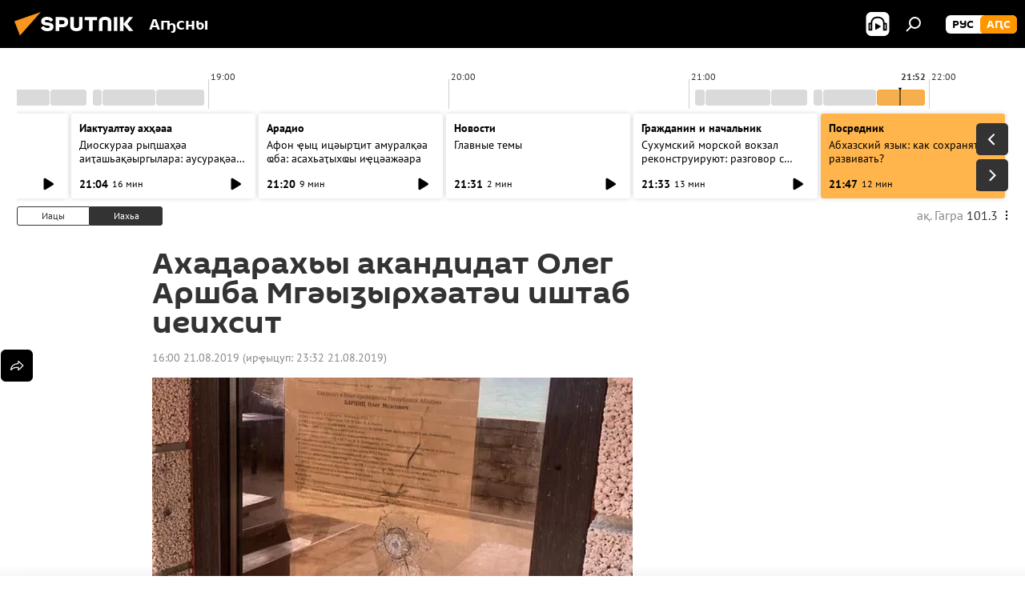

--- FILE ---
content_type: text/html; charset=utf-8
request_url: https://sputnik-abkhazia.info/20190821/Akhadarakhy-akandidat-Oleg-Arshba-Mgyyrkhati-ishtab-ieikhsit-1028228339.html
body_size: 23543
content:
<!DOCTYPE html><html lang="ab" data-lang="abh" data-charset="" dir="ltr"><head prefix="og: http://ogp.me/ns# fb: http://ogp.me/ns/fb# article: http://ogp.me/ns/article#"><title>Ахадарахьы акандидат Олег Аршба Мгәыӡырхәатәи иштаб иеихсит</title><meta name="description" content="Аԥсны ахадарахьы акандидат Олег Аршба Мгәыӡырхәа ақыҭан иҟоу иштаб ишеихсыз азы адырра роуит Гәдоуҭа араион Аҩнуҵҟатәи аусқәа русбарҭахь нанҳәа 21, асааҭ 10:30... 21.08.2019, Sputnik Аҧсны"><meta name="keywords" content="аԥсны, ажәабжьқәа, ахҭысқәа, аԥсны ахада иалхрақәа"><meta http-equiv="X-UA-Compatible" content="IE=edge,chrome=1"><meta http-equiv="Content-Type" content="text/html; charset=utf-8"><meta name="robots" content="index, follow, max-image-preview:large"><meta name="viewport" content="width=device-width, initial-scale=1.0, maximum-scale=1.0, user-scalable=yes"><meta name="HandheldFriendly" content="true"><meta name="MobileOptimzied" content="width"><meta name="referrer" content="always"><meta name="format-detection" content="telephone=no"><meta name="format-detection" content="address=no"><link rel="alternate" type="application/rss+xml" href="https://sputnik-abkhazia.info/export/rss2/archive/index.xml"><link rel="canonical" href="https://sputnik-abkhazia.info/20190821/Akhadarakhy-akandidat-Oleg-Arshba-Mgyyrkhati-ishtab-ieikhsit-1028228339.html"><link rel="preload" as="image" href="https://cdnn1.img.sputnik-abkhazia.info/img/102822/82/1028228294_0:202:2000:1333_600x0_80_0_0_2841a35c7e96cb72976f1f0a4f8b7548.jpg.webp"><link rel="preconnect" href="https://cdnn1.img.sputnik-abkhazia.info/images/"><link rel="dns-prefetch" href="https://cdnn1.img.sputnik-abkhazia.info/images/"><link rel="alternate" hreflang="ab" href="https://sputnik-abkhazia.info/20190821/Akhadarakhy-akandidat-Oleg-Arshba-Mgyyrkhati-ishtab-ieikhsit-1028228339.html"><link rel="alternate" hreflang="x-default" href="https://sputnik-abkhazia.info/20190821/Akhadarakhy-akandidat-Oleg-Arshba-Mgyyrkhati-ishtab-ieikhsit-1028228339.html"><link rel="apple-touch-icon" sizes="57x57" href="https://cdnn1.img.sputnik-abkhazia.info/i/favicon/favicon-57x57.png"><link rel="apple-touch-icon" sizes="60x60" href="https://cdnn1.img.sputnik-abkhazia.info/i/favicon/favicon-60x60.png"><link rel="apple-touch-icon" sizes="72x72" href="https://cdnn1.img.sputnik-abkhazia.info/i/favicon/favicon-72x72.png"><link rel="apple-touch-icon" sizes="76x76" href="https://cdnn1.img.sputnik-abkhazia.info/i/favicon/favicon-76x76.png"><link rel="apple-touch-icon" sizes="114x114" href="https://cdnn1.img.sputnik-abkhazia.info/i/favicon/favicon-114x114.png"><link rel="apple-touch-icon" sizes="120x120" href="https://cdnn1.img.sputnik-abkhazia.info/i/favicon/favicon-120x120.png"><link rel="apple-touch-icon" sizes="144x144" href="https://cdnn1.img.sputnik-abkhazia.info/i/favicon/favicon-144x144.png"><link rel="apple-touch-icon" sizes="152x152" href="https://cdnn1.img.sputnik-abkhazia.info/i/favicon/favicon-152x152.png"><link rel="apple-touch-icon" sizes="180x180" href="https://cdnn1.img.sputnik-abkhazia.info/i/favicon/favicon-180x180.png"><link rel="icon" type="image/png" sizes="192x192" href="https://cdnn1.img.sputnik-abkhazia.info/i/favicon/favicon-192x192.png"><link rel="icon" type="image/png" sizes="32x32" href="https://cdnn1.img.sputnik-abkhazia.info/i/favicon/favicon-32x32.png"><link rel="icon" type="image/png" sizes="96x96" href="https://cdnn1.img.sputnik-abkhazia.info/i/favicon/favicon-96x96.png"><link rel="icon" type="image/png" sizes="16x16" href="https://cdnn1.img.sputnik-abkhazia.info/i/favicon/favicon-16x16.png"><link rel="manifest" href="/project_data/manifest.json?4"><meta name="msapplication-TileColor" content="#F4F4F4"><meta name="msapplication-TileImage" content="https://cdnn1.img.sputnik-abkhazia.info/i/favicon/favicon-144x144.png"><meta name="theme-color" content="#F4F4F4"><link rel="shortcut icon" href="https://cdnn1.img.sputnik-abkhazia.info/i/favicon/favicon.ico"><meta property="fb:app_id" content="995840767194484"><meta property="fb:pages" content="1520886808189758"><meta name="analytics:lang" content="abh"><meta name="analytics:title" content="Ахадарахьы акандидат Олег Аршба Мгәыӡырхәатәи иштаб иеихсит"><meta name="analytics:keyw" content="apsny, news, incidents, Apsny_ahada_ialhrakua_"><meta name="analytics:rubric" content=""><meta name="analytics:tags" content="Аԥсны, Ажәабжьқәа, Ахҭысқәа, Аԥсны ахада иалхрақәа"><meta name="analytics:site_domain" content="sputnik-abkhazia.info"><meta name="analytics:article_id" content="1028228339"><meta name="analytics:url" content="https://sputnik-abkhazia.info/20190821/Akhadarakhy-akandidat-Oleg-Arshba-Mgyyrkhati-ishtab-ieikhsit-1028228339.html"><meta name="analytics:p_ts" content="1566392419"><meta name="analytics:author" content="Sputnik Аҧсны"><meta name="analytics:isscroll" content="0"><meta property="og:url" content="https://sputnik-abkhazia.info/20190821/Akhadarakhy-akandidat-Oleg-Arshba-Mgyyrkhati-ishtab-ieikhsit-1028228339.html"><meta property="og:title" content="Ахадарахьы акандидат Олег Аршба Мгәыӡырхәатәи иштаб иеихсит"><meta property="og:description" content="Аԥсны ахадарахьы акандидат Олег Аршба Мгәыӡырхәа ақыҭан иҟоу иштаб ишеихсыз азы адырра роуит Гәдоуҭа араион Аҩнуҵҟатәи аусқәа русбарҭахь нанҳәа 21, асааҭ 10:30 рзы."><meta property="og:type" content="article"><meta property="og:site_name" content="Sputnik Аҧсны"><meta property="og:locale" content="ab_AB"><meta property="og:image" content="https://cdnn1.img.sputnik-abkhazia.info/img/102822/82/1028228294_0:202:2000:1333_2072x0_60_0_0_008b087af49feaede91f530d51416b10.jpg.webp"><meta name="relap-image" content="https://cdnn1.img.sputnik-abkhazia.info/i/logo/logo-social.png"><meta name="twitter:card" content="summary_large_image"><meta name="twitter:image" content="https://cdnn1.img.sputnik-abkhazia.info/img/102822/82/1028228294_0:202:2000:1333_2072x0_60_0_0_008b087af49feaede91f530d51416b10.jpg.webp"><meta property="article:published_time" content="20190821T1600+0300"><meta property="article:modified_time" content="20190821T2332+0300"><meta property="article:author" content="Sputnik Аҧсны"><link rel="author" href="https://sputnik-abkhazia.info"><meta property="article:section" content="Ажәабжьқәа"><meta property="article:tag" content="Аԥсны"><meta property="article:tag" content="Ажәабжьқәа"><meta property="article:tag" content="Ахҭысқәа"><meta property="article:tag" content="Аԥсны ахада иалхрақәа"><meta name="relap-entity-id" content="1028228339"><meta property="fb:pages" content="1520886808189758"><link rel="amphtml" href="https://sputnik-abkhazia.info/amp/20190821/Akhadarakhy-akandidat-Oleg-Arshba-Mgyyrkhati-ishtab-ieikhsit-1028228339.html"><link rel="preload" as="style" onload="this.onload=null;this.rel='stylesheet'" type="text/css" href="https://cdnn1.img.sputnik-abkhazia.info/css/libs/fonts.min.css?911eb65935"><link rel="preload" as="style" onload="this.onload=null;this.rel='stylesheet'" type="text/css" href="https://cdnn1.img.sputnik-abkhazia.info/css/libs/fonts_pt_sans.min.css?965e265aa"><link rel="stylesheet" type="text/css" href="https://cdnn1.img.sputnik-abkhazia.info/css/common.min.css?9149894256"><link rel="stylesheet" type="text/css" href="https://cdnn1.img.sputnik-abkhazia.info/css/radioschedule.min.css?975ce1b4d"><link rel="stylesheet" type="text/css" href="https://cdnn1.img.sputnik-abkhazia.info/css/article.min.css?913fe17605"><script src="https://cdnn1.img.sputnik-abkhazia.info/min/js/dist/head.js?9c9052ef3"></script><script data-iub-purposes="1">var _paq = _paq || []; (function() {var stackDomain = window.location.hostname.split('.').reverse();var domain = stackDomain[1] + '.' + stackDomain[0];_paq.push(['setCDNMask', new RegExp('cdn(\\w+).img.'+domain)]); _paq.push(['setSiteId', 'sputnik_ab']); _paq.push(['trackPageView']); _paq.push(['enableLinkTracking']); var d=document, g=d.createElement('script'), s=d.getElementsByTagName('script')[0]; g.type='text/javascript'; g.defer=true; g.async=true; g.src='//a.sputniknews.com/js/sputnik.js'; s.parentNode.insertBefore(g,s); } )();</script><script type="text/javascript" src="https://cdnn1.img.sputnik-abkhazia.info/min/js/libs/banners/adfx.loader.bind.js?98d724fe2"></script><script>
                (window.yaContextCb = window.yaContextCb || []).push(() => {
                    replaceOriginalAdFoxMethods();
                    window.Ya.adfoxCode.hbCallbacks = window.Ya.adfoxCode.hbCallbacks || [];
                })
            </script><!--В <head> сайта один раз добавьте код загрузчика-->
<script>window.yaContextCb = window.yaContextCb || []</script>
<script src="https://yandex.ru/ads/system/context.js" async></script><script>var endlessScrollFirst = 1028228339; var endlessScrollUrl = '/services/article/infinity/'; var endlessScrollAlgorithm = ''; var endlessScrollQueue = [1060534817, 1060535926, 1060535591, 1060532945, 1060533619, 1060532339, 1060531189, 1060531449, 1060529805, 1060528672, 1060420761, 1060527784, 1060525273, 1060524385, 1060523454];</script><script>var endlessScrollFirst = 1028228339; var endlessScrollUrl = '/services/article/infinity/'; var endlessScrollAlgorithm = ''; var endlessScrollQueue = [1060534817, 1060535926, 1060535591, 1060532945, 1060533619, 1060532339, 1060531189, 1060531449, 1060529805, 1060528672, 1060420761, 1060527784, 1060525273, 1060524385, 1060523454];</script></head><body id="body" data-ab="a" data-emoji="0" class="site_ab m-page-article "><div class="schema_org" itemscope="itemscope" itemtype="https://schema.org/WebSite"><meta itemprop="name" content="Sputnik Аҧсны"><meta itemprop="alternateName" content="Sputnik Аҧсны"><meta itemprop="description" content="Иҵабыргны, еиламырцҳаӡакәа атәылеи адунеи рыхҭысқәа"><a itemprop="url" href="https://sputnik-abkhazia.info" title="Sputnik Аҧсны"> </a><meta itemprop="image" content="https://sputnik-abkhazia.info/i/logo/logo.png"></div><ul class="schema_org" itemscope="itemscope" itemtype="http://schema.org/BreadcrumbList"><li itemprop="itemListElement" itemscope="itemscope" itemtype="http://schema.org/ListItem"><meta itemprop="name" content="Sputnik Аҧсны"><meta itemprop="position" content="1"><meta itemprop="item" content="https://sputnik-abkhazia.info"><a itemprop="url" href="https://sputnik-abkhazia.info" title="Sputnik Аҧсны"> </a></li><li itemprop="itemListElement" itemscope="itemscope" itemtype="http://schema.org/ListItem"><meta itemprop="name" content="Ажәабжьқәа"><meta itemprop="position" content="2"><meta itemprop="item" content="https://sputnik-abkhazia.info/20190821/"><a itemprop="url" href="https://sputnik-abkhazia.info/20190821/" title="Ажәабжьқәа"> </a></li><li itemprop="itemListElement" itemscope="itemscope" itemtype="http://schema.org/ListItem"><meta itemprop="name" content="Ахадарахьы акандидат Олег Аршба Мгәыӡырхәатәи иштаб иеихсит"><meta itemprop="position" content="3"><meta itemprop="item" content="https://sputnik-abkhazia.info/20190821/Akhadarakhy-akandidat-Oleg-Arshba-Mgyyrkhati-ishtab-ieikhsit-1028228339.html"><a itemprop="url" href="https://sputnik-abkhazia.info/20190821/Akhadarakhy-akandidat-Oleg-Arshba-Mgyyrkhati-ishtab-ieikhsit-1028228339.html" title="Ахадарахьы акандидат Олег Аршба Мгәыӡырхәатәи иштаб иеихсит"> </a></li></ul><div class="container"><div class="banner m-before-header m-article-desktop" data-position="article_desktop_header" data-infinity="1"><aside class="banner__content"><iframe class="relap-runtime-iframe" style="position:absolute;top:-9999px;left:-9999px;visibility:hidden;" srcdoc="<script src='https://relap.io/v7/relap.js' data-relap-token='HvaPHeJmpVila25r'></script>"></iframe>


<!--AdFox START-->
<!--riaru-->
<!--Площадка: sputnik-abkhazia.ru / * / *-->
<!--Тип баннера: 100%x-->
<!--Расположение: 19223_n-bn23-х120-desk-->
<div id="adfox_163404501964749453_1"></div>
<script>
    window.yaContextCb.push(()=>{
        Ya.adfoxCode.create({
            ownerId: 249922,
            containerId: 'adfox_163404501964749453_1',
            params: {
                pp: 'btbn',
                ps: 'ckao',
                p2: 'fluh',
                puid1: '',
                puid2: '',
                puid3: '',
                puid4: 'apsny:news:incidents:Apsny_ahada_ialhrakua_',
                puid5: ''
            }
        })
    })
</script></aside></div><div class="banner m-before-header m-article-mobile" data-position="article_mobile_header" data-infinity="1"><aside class="banner__content"><!--AdFox START-->
<!--riaru-->
<!--Площадка: sputnik-abkhazia.ru / * / *-->
<!--Тип баннера: 100%x-->
<!--Расположение: 19228_n-bn28-х100-mob-->
<div id="adfox_16340453950415720_1"></div>
<script>
    window.yaContextCb.push(()=>{
        Ya.adfoxCode.create({
            ownerId: 249922,
            containerId: 'adfox_16340453950415720_1',
            params: {
                pp: 'btbp',
                ps: 'ckao',
                p2: 'fluh',
                puid1: '',
                puid2: '',
                puid3: '',
                puid4: 'apsny:news:incidents:Apsny_ahada_ialhrakua_',
                puid5: ''
            }
        })
    })
</script></aside></div></div><div class="page" id="page"><div id="alerts"><script type="text/template" id="alertAfterRegisterTemplate">
                    
                        <div class="auth-alert m-hidden" id="alertAfterRegister">
                            <div class="auth-alert__text">
                                <%- data.success_title %> <br />
                                <%- data.success_email_1 %>
                                <span class="m-email"></span>
                                <%- data.success_email_2 %>
                            </div>
                            <div class="auth-alert__btn">
                                <button class="form__btn m-min m-black confirmEmail">
                                    <%- data.send %>
                                </button>
                            </div>
                        </div>
                    
                </script><script type="text/template" id="alertAfterRegisterNotifyTemplate">
                    
                        <div class="auth-alert" id="alertAfterRegisterNotify">
                            <div class="auth-alert__text">
                                <%- data.golink_1 %>
                                <span class="m-email">
                                    <%- user.mail %>
                                </span>
                                <%- data.golink_2 %>
                            </div>
                            <% if (user.registerConfirmCount <= 2 ) {%>
                                <div class="auth-alert__btn">
                                    <button class="form__btn m-min m-black confirmEmail">
                                        <%- data.send %>
                                    </button>
                                </div>
                            <% } %>
                        </div>
                    
                </script></div><div class="anchor" id="anchor"><div class="header " id="header"><div class="m-relative"><div class="container m-header"><div class="header__wrap"><div class="header__name"><div class="header__logo"><a href="/" title="Sputnik Аҧсны"><svg xmlns="http://www.w3.org/2000/svg" width="176" height="44" viewBox="0 0 176 44" fill="none"><path class="chunk_1" fill-rule="evenodd" clip-rule="evenodd" d="M45.8073 18.3817C45.8073 19.5397 47.1661 19.8409 49.3281 20.0417C54.1074 20.4946 56.8251 21.9539 56.8461 25.3743C56.8461 28.7457 54.2802 30.9568 48.9989 30.9568C44.773 30.9568 42.1067 29.1496 41 26.5814L44.4695 24.5688C45.3754 25.9277 46.5334 27.0343 49.4005 27.0343C51.3127 27.0343 52.319 26.4296 52.319 25.5751C52.319 24.5665 51.6139 24.2163 48.3942 23.866C43.7037 23.3617 41.3899 22.0029 41.3899 18.5824C41.3899 15.9675 43.3511 13 48.9359 13C52.9611 13 55.6274 14.8095 56.4305 17.1746L53.1105 19.1358C53.0877 19.1012 53.0646 19.0657 53.041 19.0295C52.4828 18.1733 51.6672 16.9224 48.6744 16.9224C46.914 16.9224 45.8073 17.4758 45.8073 18.3817ZM67.4834 13.3526H59.5918V30.707H64.0279V26.0794H67.4484C72.1179 26.0794 75.0948 24.319 75.0948 19.6401C75.0854 15.3138 72.6199 13.3526 67.4834 13.3526ZM67.4834 22.206H64.0186V17.226H67.4834C69.8975 17.226 70.654 18.0291 70.654 19.6891C70.6587 21.6527 69.6524 22.206 67.4834 22.206ZM88.6994 24.7206C88.6994 26.2289 87.4924 27.0857 85.3794 27.0857C83.3178 27.0857 82.1597 26.2289 82.1597 24.7206V13.3526H77.7236V25.0264C77.7236 28.6477 80.7425 30.9615 85.4704 30.9615C89.9999 30.9615 93.1168 28.8601 93.1168 25.0264V13.3526H88.6808L88.6994 24.7206ZM136.583 13.3526H132.159V30.7023H136.583V13.3526ZM156.097 13.3526L149.215 21.9235L156.45 30.707H151.066L144.276 22.4559V30.707H139.85V13.3526H144.276V21.8021L151.066 13.3526H156.097ZM95.6874 17.226H101.221V30.707H105.648V17.226H111.181V13.3526H95.6874V17.226ZM113.49 18.7342C113.49 15.2134 116.458 13 121.085 13C125.715 13 128.888 15.0616 128.902 18.7342V30.707H124.466V18.935C124.466 17.6789 123.259 16.8734 121.146 16.8734C119.094 16.8734 117.926 17.6789 117.926 18.935V30.707H113.49V18.7342Z" fill="white"></path><path class="chunk_2" d="M41 7L14.8979 36.5862L8 18.431L41 7Z" fill="#F8961D"></path></svg></a></div><div class="header__project"><span class="header__project-title">Аҧсны</span></div></div><div class="header__controls" data-nosnippet=""><div class="share m-header" data-id="1028228339" data-url="https://sputnik-abkhazia.info/20190821/Akhadarakhy-akandidat-Oleg-Arshba-Mgyyrkhati-ishtab-ieikhsit-1028228339.html" data-title="Ахадарахьы акандидат Олег Аршба Мгәыӡырхәатәи иштаб иеихсит"></div><div class="header__menu"><span class="header__menu-item header__menu-item-radioButton" id="radioButton" data-stream="https://nfw.ria.ru/flv/audio.aspx?ID=38841761&amp;type=mp3"><svg class="svg-icon"><use xmlns:xlink="http://www.w3.org/1999/xlink" xlink:href="/i/sprites/package/inline.svg?63#radio2"></use></svg></span><span class="header__menu-item" data-modal-open="search"><svg class="svg-icon"><use xmlns:xlink="http://www.w3.org/1999/xlink" xlink:href="/i/sprites/package/inline.svg?63#search"></use></svg></span></div><div class="switcher m-double"><div class="switcher__label"><span class="switcher__title">аԤс</span><span class="switcher__icon"><svg class="svg-icon"><use xmlns:xlink="http://www.w3.org/1999/xlink" xlink:href="/i/sprites/package/inline.svg?63#arrowDown"></use></svg></span></div><div class="switcher__dropdown"><div translate="no" class="notranslate"><div class="switcher__list"><a href="https://sputnik-abkhazia.ru/" class="switcher__link"><span class="switcher__project">Sputnik Абхазия</span><span class="switcher__abbr" data-abbr="рус">рус</span></a><a href="https://sputnik-abkhazia.info/" class="switcher__link m-selected"><span class="switcher__project">Sputnik Аҧсны</span><span class="switcher__abbr" data-abbr="аԤс">аԤс</span><i class="switcher__accept"><svg class="svg-icon"><use xmlns:xlink="http://www.w3.org/1999/xlink" xlink:href="/i/sprites/package/inline.svg?63#ok"></use></svg></i></a></div></div></div></div></div></div></div></div></div></div><script>var GLOBAL = GLOBAL || {}; GLOBAL.translate = {}; GLOBAL.rtl = 0; GLOBAL.lang = "abh"; GLOBAL.design = "ab"; GLOBAL.charset = ""; GLOBAL.project = "sputnik_ab"; GLOBAL.htmlCache = 1; GLOBAL.translate.search = {}; GLOBAL.translate.search.notFound = "Акгьы ԥшааӡам"; GLOBAL.translate.search.stringLenght = "Аԥшааразы иҵегьы анбанқәа анышәҵа"; GLOBAL.www = "https://sputnik-abkhazia.info"; GLOBAL.seo = {}; GLOBAL.seo.title = ""; GLOBAL.seo.keywords = ""; GLOBAL.seo.description = ""; GLOBAL.sock = {}; GLOBAL.sock.server = "https://cm.sputniknews.com/chat"; GLOBAL.sock.lang = "abh"; GLOBAL.sock.project = "sputnik_ab"; GLOBAL.social = {}; GLOBAL.social.fbID = "995840767194484"; GLOBAL.share = [ { name: 'telegram', mobile: false },{ name: 'vk', mobile: false },{ name: 'odnoklassniki', mobile: false },{ name: 'messenger', mobile: true },{ name: 'twitter', mobile: false } ]; GLOBAL.csrf_token = ''; GLOBAL.search = {}; GLOBAL.auth = {}; GLOBAL.auth.status = 'error'; GLOBAL.auth.provider = ''; GLOBAL.auth.twitter = '/id/twitter/request/'; GLOBAL.auth.facebook = '/id/facebook/request/'; GLOBAL.auth.vkontakte = '/id/vkontakte/request/'; GLOBAL.auth.google = '/id/google/request/'; GLOBAL.auth.ok = '/id/ok/request/'; GLOBAL.auth.apple = '/id/apple/request/'; GLOBAL.auth.moderator = ''; GLOBAL.user = {}; GLOBAL.user.id = ""; GLOBAL.user.emailActive = ""; GLOBAL.user.registerConfirmCount = 0; GLOBAL.article = GLOBAL.article || {}; GLOBAL.article.id = 1028228339; GLOBAL.article.chat_expired = !!1; GLOBAL.chat = GLOBAL.chat || {}; GLOBAL.chat.show = !!1; GLOBAL.locale = {"convertDate":{"yesterday":"\u0418\u0430\u0446\u044b","hours":{"nominative":"%{s}","genitive":"%{s}"},"minutes":{"nominative":"%{s}","genitive":"%{s}"}},"js_templates":{"unread":"Unread","you":"You","author":"Author","report":"Complain","reply":"Answer","block":"\u0417\u0430\u0431\u043b\u043e\u043a\u0438\u0440\u043e\u0432\u0430\u0442\u044c","remove":"Delete","closeall":"Close all","notifications":"Notifications","disable_twelve":"Turn off for 12 hours","new_message":"New message from Sputnik News","acc_block":"Your account has been blocked by the site administrator","acc_unblock":"Your account is unblocked by the site administrator","you_subscribe_1":"You are subscribed to the topic \"","you_subscribe_2":"\". You can manage your subscriptions in your personal account","you_received_warning_1":"You received a ","you_received_warning_2":" - th warning. Respect other members and do not break the commenting rules. After the third violation, you will be blocked for 12 hours.","block_time":"Blocking period: ","hours":" hours","forever":"forever","feedback":"Contact","my_subscriptions":"My subscriptions","rules":"Rules on commenting materials","chat":"Chat: ","chat_new_messages":"New chat messages","chat_moder_remove_1":"Your message \"","chat_moder_remove_2":"\" has been deleted by the administrator","chat_close_time_1":"No one has written in the chat for more than 12 hours, it will close in ","chat_close_time_2":" hours","chat_new_emoji_1":"New reactions ","chat_new_emoji_2":" to your post ","chat_message_reply_1":"Your comment \"","chat_message_reply_2":"\" was answered by a user","chat_verify_message":"\n Thank you! Your comment will be published after it is checked by moderators.\n ","emoji_1":"Like","emoji_2":"Ha-Ha","emoji_3":"Amazing","emoji_4":"Sad","emoji_5":"Outrageous","emoji_6":"Don't like","site_subscribe_podcast":{"success":"Thank you, you are subscribed to the newsletter! You can set up or cancel a subscription in your personal account","subscribed":"You have already subscribed to this newsletter","error":"An unexpected error has occurred. Please try again later"}},"smartcaptcha":{"site_key":"ysc1_Zf0zfLRI3tRHYHJpbX6EjjBcG1AhG9LV0dmZQfJu8ba04c1b"}}; GLOBAL = {...GLOBAL, ...{"subscribe":{"@attributes":{"ratio":"1"},"email":"\u0428\u04d9\u0525\u043e\u0448\u044c\u04ad\u0430","button":"\u0410\u043d\u0430\u043f\u0430\u04b5\u0430\u04a9\u0440\u0430","send":"\u0418\u04ad\u0430\u0431\u0443\u043f, \u0430\u0448\u04d9\u049f\u04d9\u044b \u0448\u04d9\u0437\u044b\u043d\u0430\u0448\u044c\u04ad\u0443\u043f \u0430\u043d\u0430\u043f\u0430\u04b5\u0430\u04a9\u0440\u0430 \u0430\u0448\u044c\u0430\u049b\u04d9\u044b\u0440\u04f7\u04d9\u04f7\u04d9\u0430\u0440\u0430\u0437\u044b \u0430\u0437\u0445\u044c\u0430\u0440\u0525\u0448 \u0430\u0446\u043d\u044b","subscribe":"\u0418\u04ad\u0430\u0431\u0443\u043f, \u0448\u04d9\u0430\u0440\u0430 \u0430\u0437\u044b\u043d\u0430\u0448\u044c\u04ad\u0440\u0430 \u0448\u04d9\u043d\u0430\u043f\u044b \u0430\u04b5\u0430\u04a9\u0443\u043f! \u0410\u043d\u0430\u043f\u0430\u04b5\u0430\u04a9\u0440\u0430 \u0430\u0440\u04bd\u0435\u0438\u0440\u0435\u0438 \u043c\u0430 \u043c\u0430\u043f \u0430\u0446\u04d9\u043a\u0440\u0435\u0438 \u0448\u04d9\u044b\u043b\u0448\u043e\u0438\u0442 \u0448\u04d9\u0445\u0430\u0442\u04d9 \u043a\u0430\u0431\u0438\u043d\u0435\u04ad \u0430\u04bf\u044b","confirm":"\u0428\u04d9\u0430\u0440\u0430 \u0430\u0440\u0438 \u0430\u0437\u044b\u043d\u0430\u0448\u044c\u04ad\u0440\u0430 \u0448\u04d9\u043d\u0430\u043f\u044b \u0430\u04b5\u0430\u0448\u04d9\u044b\u04a9\u0445\u044c\u0435\u0438\u0442"}}}; GLOBAL.js = {}; GLOBAL.js.videoplayer = "https://cdnn1.img.sputnik-abkhazia.info/min/js/dist/videoplayer.js?9651130d6"; GLOBAL.userpic = "/userpic/"; GLOBAL.gmt = ""; GLOBAL.tz = "+0300"; GLOBAL.projectList = [ { title: 'Жәларбжьаратәи', country: [ { title: 'Англыз бызшәа', url: 'https://sputnikglobe.com', flag: 'flags-INT', lang: 'International', lang2: 'English' }, ] }, { title: 'Ааигәа Мрагылара', country: [ { title: 'Араб бызшәа', url: 'https://sarabic.ae/', flag: 'flags-INT', lang: 'Sputnik عربي', lang2: 'Arabic' }, { title: 'Аҭырқә бызшәа', url: 'https://anlatilaninotesi.com.tr/', flag: 'flags-TUR', lang: 'Türkiye', lang2: 'Türkçe' }, { title: 'Фарси', url: 'https://spnfa.ir/', flag: 'flags-INT', lang: 'Sputnik ایران', lang2: 'Persian' }, { title: 'Дари', url: 'https://sputnik.af/', flag: 'flags-INT', lang: 'Sputnik افغانستان', lang2: 'Dari' }, ] }, { title: 'Латынтәи Америка', country: [ { title: 'Аиспан бызшәа', url: 'https://noticiaslatam.lat/', flag: 'flags-INT', lang: 'Mundo', lang2: 'Español' }, { title: 'Апортугал бызшәа', url: 'https://noticiabrasil.net.br/', flag: 'flags-BRA', lang: 'Brasil', lang2: 'Português' }, ] }, { title: 'Аладатәи Азиа', country: [ { title: 'Хинди', url: 'https://hindi.sputniknews.in', flag: 'flags-IND', lang: 'भारत', lang2: 'हिंदी' }, { title: 'Англыз бызшәа', url: 'https://sputniknews.in', flag: 'flags-IND', lang: 'India', lang2: 'English' }, ] }, { title: 'Мрагыларатәии Алада-Мрагыларатәи Азиа', country: [ { title: 'Авиетнам бызшәа', url: 'https://kevesko.vn/', flag: 'flags-VNM', lang: 'Việt Nam', lang2: 'Tiếng Việt' }, { title: 'Аиапон бызшәа', url: 'https://sputniknews.jp/', flag: 'flags-JPN', lang: '日本', lang2: '日本語' }, { title: 'Акитаи бызшәа', url: 'https://sputniknews.cn/', flag: 'flags-CHN', lang: '中国', lang2: '中文' }, ] }, { title: 'Агәҭантәи Азиа', country: [ { title: 'Аҟазах бызшәа', url: 'https://sputnik.kz/', flag: 'flags-KAZ', lang: 'Қазақстан', lang2: 'Қазақ тілі' }, { title: 'Аҟырӷыз бызшәа', url: 'https://sputnik.kg/', flag: 'flags-KGZ', lang: 'Кыргызстан', lang2: 'Кыргызча' }, { title: 'Аузбек бызшәа', url: 'https://oz.sputniknews.uz/', flag: 'flags-UZB', lang: 'Oʻzbekiston', lang2: 'Ўзбекча' }, { title: 'Аҭаџьықь бызшәа', url: 'https://sputnik.tj/', flag: 'flags-TJK', lang: 'Тоҷикистон', lang2: 'Тоҷикӣ' }, ] }, { title: 'Африка', country: [ { title: 'Афранцыз бызшәа', url: 'https://fr.sputniknews.africa/', flag: 'flags-INT', lang: 'Afrique', lang2: 'Français' }, { title: 'Англыз бызшәа', url: 'https://en.sputniknews.africa', flag: 'flags-INT', lang: 'Africa', lang2: 'English' }, ] }, { title: 'Алада Кавказ', country: [ { title: 'Аерман бызшәа', url: 'https://arm.sputniknews.ru/', flag: 'flags-ARM', lang: 'Արմենիա', lang2: 'Հայերեն' }, { title: 'Аԥсуа бызшәа', url: 'https://sputnik-abkhazia.info/', flag: 'flags-ABH', lang: 'Аҧсны', lang2: 'Аҧсышәала' }, { title: 'Ауаԥс бызшәа', url: 'https://sputnik-ossetia.com/', flag: 'flags-OST', lang: 'Хуссар Ирыстон', lang2: 'Иронау' }, { title: 'Азербаиџьан бызшәа', url: 'https://sputnik.az/', flag: 'flags-AZE', lang: 'Azərbaycan', lang2: 'Аzərbaycanca' }, ] }, { title: 'Европа', country: [ { title: 'Асерб бызшәа', url: 'https://sputnikportal.rs/', flag: 'flags-SRB', lang: 'Србиjа', lang2: 'Српски' }, { title: 'Аурыс', url: 'https://lv.sputniknews.ru/', flag: 'flags-LVA', lang: 'Latvija', lang2: 'Русский' }, { title: 'Аурыс', url: 'https://lt.sputniknews.ru/', flag: 'flags-LTU', lang: 'Lietuva', lang2: 'Русский' }, { title: 'Амолдав бызшәа', url: 'https://md.sputniknews.com/', flag: 'flags-MDA', lang: 'Moldova', lang2: 'Moldovenească' }, { title: 'Абелорус бызшәа', url: 'https://bel.sputnik.by/', flag: 'flags-BLR', lang: 'Беларусь', lang2: 'Беларускi' } ] }, ];</script><div class="wrapper" id="endless" data-infinity-max-count="2"><div class="radioschedule"><div class="radioschedule__inner"><div class="radioschedule__time"><div class="radioschedule__time-scroll"><div class="radioschedule__time-list"><div class="radioschedule__time-day"><div class="radioschedule__time-line-item" style="left: 0px;">00:00</div><div class="radioschedule__time-line-item" style="left: 300px;">01:00</div><div class="radioschedule__time-line-item" style="left: 600px;">02:00</div><div class="radioschedule__time-line-item" style="left: 900px;">03:00</div><div class="radioschedule__time-line-item" style="left: 1200px;">04:00</div><div class="radioschedule__time-line-item" style="left: 1500px;">05:00</div><div class="radioschedule__time-line-item" style="left: 1800px;">06:00</div><div class="radioschedule__time-line-item" style="left: 2100px;">07:00</div><div class="radioschedule__time-line-item" style="left: 2400px;">08:00</div><div class="radioschedule__time-line-item" style="left: 2700px;">09:00</div><div class="radioschedule__time-line-item" style="left: 3000px;">10:00</div><div class="radioschedule__time-line-item" style="left: 3300px;">11:00</div><div class="radioschedule__time-line-item" style="left: 3600px;">12:00</div><div class="radioschedule__time-line-item" style="left: 3900px;">13:00</div><div class="radioschedule__time-line-item" style="left: 4200px;">14:00</div><div class="radioschedule__time-line-item" style="left: 4500px;">15:00</div><div class="radioschedule__time-line-item" style="left: 4800px;">16:00</div><div class="radioschedule__time-line-item" style="left: 5100px;">17:00</div><div class="radioschedule__time-line-item" style="left: 5400px;">18:00</div><div class="radioschedule__time-line-item" style="left: 5700px;">19:00</div><div class="radioschedule__time-line-item" style="left: 6000px;">20:00</div><div class="radioschedule__time-line-item" style="left: 6300px;">21:00</div><div class="radioschedule__time-line-item" style="left: 6600px;">22:00</div><div class="radioschedule__time-line-item" style="left: 6900px;">23:00</div><div class="radioschedule__time-list-item" data-pos="8" data-start="1768885200" data-end="1768887000" style="left: 2400.01008333333px; width: 152.023083333333px"></div><div class="radioschedule__time-list-item" data-pos="8" data-start="1768887000" data-end="1768903260" style="left: 2549.99608333333px; width: 151.235083333333px"></div><div class="radioschedule__time-list-item" data-pos="13" data-start="1768903260" data-end="1768903500" style="left: 3907.05783333333px; width: 14.2386666666667px"></div><div class="radioschedule__time-list-item" data-pos="13" data-start="1768903500" data-end="1768905060" style="left: 3923.11425px; width: 123.773166666667px"></div><div class="radioschedule__time-list-item" data-pos="13" data-start="1768905060" data-end="1768905240" style="left: 4052.725px; width: 14.9705833333333px"></div><div class="radioschedule__time-list-item" data-pos="13" data-start="1768905240" data-end="1768906140" style="left: 4069.45225px; width: 74.2865833333333px"></div><div class="radioschedule__time-list-item" data-pos="13" data-start="1768906140" data-end="1768906860" style="left: 4145.51275px; width: 50.3510833333333px"></div><div class="radioschedule__time-list-item" data-pos="14" data-start="1768906860" data-end="1768907040" style="left: 4206.28608333333px; width: 14.6123333333333px"></div><div class="radioschedule__time-list-item" data-pos="14" data-start="1768907040" data-end="1768908600" style="left: 4222.43016666667px; width: 126.302583333333px"></div><div class="radioschedule__time-list-item" data-pos="14" data-start="1768908600" data-end="1768908780" style="left: 4351.76175px; width: 13.51675px"></div><div class="radioschedule__time-list-item" data-pos="14" data-start="1768908780" data-end="1768909680" style="left: 4366.7975px; width: 67.1578333333333px"></div><div class="radioschedule__time-list-item" data-pos="14" data-start="1768909680" data-end="1768921260" style="left: 4437.68608333333px; width: 59.1403333333333px"></div><div class="radioschedule__time-list-item" data-pos="18" data-start="1768921260" data-end="1768921440" style="left: 5405.79625px; width: 12.2485833333333px"></div><div class="radioschedule__time-list-item" data-pos="18" data-start="1768921440" data-end="1768922400" style="left: 5419.85391666667px; width: 77.3651666666667px"></div><div class="radioschedule__time-list-item" data-pos="18" data-start="1768922400" data-end="1768923060" style="left: 5498.75083333333px; width: 48.4018333333333px"></div><div class="radioschedule__time-list-item" data-pos="18" data-start="1768923060" data-end="1768923240" style="left: 5555.60966666667px; width: 13.2341666666667px"></div><div class="radioschedule__time-list-item" data-pos="18" data-start="1768923240" data-end="1768924020" style="left: 5570.36291666667px; width: 62.91725px"></div><div class="radioschedule__time-list-item" data-pos="18" data-start="1768924020" data-end="1768932060" style="left: 5634.66033333333px; width: 63.0239166666667px"></div><div class="radioschedule__time-list-item" data-pos="21" data-start="1768932060" data-end="1768932240" style="left: 6305.79625px; width: 12.2485833333333px"></div><div class="radioschedule__time-list-item" data-pos="21" data-start="1768932240" data-end="1768933200" style="left: 6319.85391666667px; width: 77.3651666666667px"></div><div class="radioschedule__time-list-item" data-pos="21" data-start="1768933200" data-end="1768933860" style="left: 6398.75083333333px; width: 48.4018333333333px"></div><div class="radioschedule__time-list-item" data-pos="21" data-start="1768933860" data-end="1768934040" style="left: 6455.60966666667px; width: 13.2341666666667px"></div><div class="radioschedule__time-list-item" data-pos="21" data-start="1768934040" data-end="1768934820" style="left: 6470.36291666667px; width: 62.91725px"></div><div class="radioschedule__time-list-item" data-pos="21" data-start="1768934820" data-end="1768935588" style="left: 6534.66033333333px; width: 63.0239166666667px"></div></div><div class="radioschedule__time-day"><div class="radioschedule__time-line-item" style="left: 0px;">00:00</div><div class="radioschedule__time-line-item" style="left: 300px;">01:00</div><div class="radioschedule__time-line-item" style="left: 600px;">02:00</div><div class="radioschedule__time-line-item" style="left: 900px;">03:00</div><div class="radioschedule__time-line-item" style="left: 1200px;">04:00</div><div class="radioschedule__time-line-item" style="left: 1500px;">05:00</div><div class="radioschedule__time-line-item" style="left: 1800px;">06:00</div><div class="radioschedule__time-line-item" style="left: 2100px;">07:00</div><div class="radioschedule__time-line-item" style="left: 2400px;">08:00</div><div class="radioschedule__time-line-item" style="left: 2700px;">09:00</div><div class="radioschedule__time-line-item" style="left: 3000px;">10:00</div><div class="radioschedule__time-line-item" style="left: 3300px;">11:00</div><div class="radioschedule__time-line-item" style="left: 3600px;">12:00</div><div class="radioschedule__time-line-item" style="left: 3900px;">13:00</div><div class="radioschedule__time-line-item" style="left: 4200px;">14:00</div><div class="radioschedule__time-line-item" style="left: 4500px;">15:00</div><div class="radioschedule__time-line-item" style="left: 4800px;">16:00</div><div class="radioschedule__time-line-item" style="left: 5100px;">17:00</div><div class="radioschedule__time-line-item" style="left: 5400px;">18:00</div><div class="radioschedule__time-line-item" style="left: 5700px;">19:00</div><div class="radioschedule__time-line-item" style="left: 6000px;">20:00</div><div class="radioschedule__time-line-item" style="left: 6300px;">21:00</div><div class="radioschedule__time-line-item" style="left: 6600px;">22:00</div><div class="radioschedule__time-line-item" style="left: 6900px;">23:00</div><div class="radioschedule__time-list-item" data-pos="8" data-start="1768971600" data-end="1768973400" style="left: 2400.00575px; width: 152.023083333333px"></div><div class="radioschedule__time-list-item" data-pos="8" data-start="1768973400" data-end="1768989720" style="left: 2549.99316666667px; width: 151.801083333333px"></div><div class="radioschedule__time-list-item" data-pos="13" data-start="1768989720" data-end="1768989900" style="left: 3908.1085px; width: 15.6271666666667px"></div><div class="radioschedule__time-list-item" data-pos="13" data-start="1768989900" data-end="1768990440" style="left: 3925.48966666667px; width: 44.8731666666667px"></div><div class="radioschedule__time-list-item" data-pos="13" data-start="1768990440" data-end="1768991460" style="left: 3972.1105px; width: 75.8086666666667px"></div><div class="radioschedule__time-list-item" data-pos="13" data-start="1768991460" data-end="1768991640" style="left: 4052.757px; width: 14.1644166666667px"></div><div class="radioschedule__time-list-item" data-pos="13" data-start="1768991640" data-end="1768993260" style="left: 4068.67558333333px; width: 128.224666666667px"></div><div class="radioschedule__time-list-item" data-pos="14" data-start="1768993260" data-end="1768993440" style="left: 4206.02433333333px; width: 12.2881666666667px"></div><div class="radioschedule__time-list-item" data-pos="14" data-start="1768993440" data-end="1768995000" style="left: 4219.8315px; width: 128.003416666667px"></div><div class="radioschedule__time-list-item" data-pos="14" data-start="1768995000" data-end="1768995180" style="left: 4351.12258333333px; width: 12.4441666666667px"></div><div class="radioschedule__time-list-item" data-pos="14" data-start="1768995180" data-end="1769007660" style="left: 4365.08575px; width: 131.147833333333px"></div><div class="radioschedule__time-list-item" data-pos="18" data-start="1769007660" data-end="1769007840" style="left: 5406.75333333333px; width: 11.9205px"></div><div class="radioschedule__time-list-item" data-pos="18" data-start="1769007840" data-end="1769008800" style="left: 5420.42791666667px; width: 80.4230833333333px"></div><div class="radioschedule__time-list-item" data-pos="18" data-start="1769008800" data-end="1769009460" style="left: 5502.32591666667px; width: 44.8731666666667px"></div><div class="radioschedule__time-list-item" data-pos="18" data-start="1769009460" data-end="1769009580" style="left: 5555.26041666667px; width: 10.6029166666667px"></div><div class="radioschedule__time-list-item" data-pos="18" data-start="1769009580" data-end="1769010420" style="left: 5567.38241666667px; width: 65.5185833333333px"></div><div class="radioschedule__time-list-item" data-pos="18" data-start="1769010420" data-end="1769018460" style="left: 5634.144px; width: 60.2810833333333px"></div><div class="radioschedule__time-list-item" data-pos="21" data-start="1769018460" data-end="1769018640" style="left: 6306.75333333333px; width: 11.9205px"></div><div class="radioschedule__time-list-item" data-pos="21" data-start="1769018640" data-end="1769019600" style="left: 6320.42791666667px; width: 80.4230833333333px"></div><div class="radioschedule__time-list-item" data-pos="21" data-start="1769019600" data-end="1769020260" style="left: 6402.32591666667px; width: 44.8731666666667px"></div><div class="radioschedule__time-list-item" data-pos="21" data-start="1769020260" data-end="1769020380" style="left: 6455.26041666667px; width: 10.6029166666667px"></div><div class="radioschedule__time-list-item" data-pos="21" data-start="1769020380" data-end="1769021220" style="left: 6467.38241666667px; width: 65.5185833333333px"></div><div class="radioschedule__time-list-item" data-pos="21" data-start="1769021220" data-end="1769021955" style="left: 6534.144px; width: 60.2810833333333px"></div></div></div></div></div><div class="radioschedule__list"><div class="radioschedule__list-scroll"><div class="radioschedule__list-inner"><div class="radioschedule__item" data-day="1" data-start="1768885200"><div class="radioschedule__item-category"></div><div class="radioschedule__item-title"><a href="/20260120/1060487315.html">Ашьыжь Sputnik аҿы</a></div><div class="radioschedule__item-time"><span>08:00</span><div class="radioschedule__item-duration">31 мин</div></div><div class="radioschedule__item-player"><div class="radioschedule__player" data-media="https://nfw.ria.ru/flv/file.aspx?type=mp3hi&amp;ID=66383889"><span><svg class="svg-icon"><use xmlns:xlink="http://www.w3.org/1999/xlink" xlink:href="/i/sprites/package/inline.svg?63#play_filled"></use></svg></span><span><svg class="svg-icon"><use xmlns:xlink="http://www.w3.org/1999/xlink" xlink:href="/i/sprites/package/inline.svg?63#pause_small"></use></svg></span></div></div></div><div class="radioschedule__item" data-day="1" data-start="1768887000"><div class="radioschedule__item-category"></div><div class="radioschedule__item-title"><a href="/20260120/1060487601.html">Утро на Sputnik</a></div><div class="radioschedule__item-time"><span>08:30</span><div class="radioschedule__item-duration">30 мин</div></div><div class="radioschedule__item-player"><div class="radioschedule__player" data-media="https://nfw.ria.ru/flv/file.aspx?type=mp3hi&amp;ID=62970395"><span><svg class="svg-icon"><use xmlns:xlink="http://www.w3.org/1999/xlink" xlink:href="/i/sprites/package/inline.svg?63#play_filled"></use></svg></span><span><svg class="svg-icon"><use xmlns:xlink="http://www.w3.org/1999/xlink" xlink:href="/i/sprites/package/inline.svg?63#pause_small"></use></svg></span></div></div></div><div class="radioschedule__item" data-day="1" data-start="1768903260"><div class="radioschedule__item-category">Ажәабжьқәа 13:00</div><div class="radioschedule__item-title">Ихадоу атемақәа</div><div class="radioschedule__item-time"><span>13:01</span><div class="radioschedule__item-duration">3 мин</div></div></div><div class="radioschedule__item" data-day="1" data-start="1768903500"><div class="radioschedule__item-category"><a href="/radio/">Арадио</a></div><div class="radioschedule__item-title"><a href="/20260120/1060497018.html">Аҿар Рпарламент закәу, изаҭахыи, хәарҭас иалоу: адепутат игәаанагара</a></div><div class="radioschedule__item-time"><span>13:05</span><div class="radioschedule__item-duration">25 мин</div></div><div class="radioschedule__item-player"><div class="radioschedule__player" data-media="https://nfw.ria.ru/flv/file.aspx?type=mp3hi&amp;ID=13061252"><span><svg class="svg-icon"><use xmlns:xlink="http://www.w3.org/1999/xlink" xlink:href="/i/sprites/package/inline.svg?63#play_filled"></use></svg></span><span><svg class="svg-icon"><use xmlns:xlink="http://www.w3.org/1999/xlink" xlink:href="/i/sprites/package/inline.svg?63#pause_small"></use></svg></span></div></div></div><div class="radioschedule__item" data-day="1" data-start="1768905060"><div class="radioschedule__item-category">Ажәабжьқәа 13:30</div><div class="radioschedule__item-title"><a href="/20260120/1060497806.html">Ихадоу атемақәа</a></div><div class="radioschedule__item-time"><span>13:31</span><div class="radioschedule__item-duration">3 мин</div></div><div class="radioschedule__item-player"><div class="radioschedule__player" data-media="https://nfw.ria.ru/flv/file.aspx?type=mp3hi&amp;ID=24468981"><span><svg class="svg-icon"><use xmlns:xlink="http://www.w3.org/1999/xlink" xlink:href="/i/sprites/package/inline.svg?63#play_filled"></use></svg></span><span><svg class="svg-icon"><use xmlns:xlink="http://www.w3.org/1999/xlink" xlink:href="/i/sprites/package/inline.svg?63#pause_small"></use></svg></span></div></div></div><div class="radioschedule__item" data-day="1" data-start="1768905240"><div class="radioschedule__item-category"><a href="/radio/">Арадио</a></div><div class="radioschedule__item-title"><a href="/20260120/1060498354.html">Гәлиа иҩны - амузеи аҿы иахьазы ицо аусурақәа: аиҳабы лцәажәара</a></div><div class="radioschedule__item-time"><span>13:34</span><div class="radioschedule__item-duration">15 мин</div></div><div class="radioschedule__item-player"><div class="radioschedule__player" data-media="https://nfw.ria.ru/flv/file.aspx?type=mp3hi&amp;ID=22272953"><span><svg class="svg-icon"><use xmlns:xlink="http://www.w3.org/1999/xlink" xlink:href="/i/sprites/package/inline.svg?63#play_filled"></use></svg></span><span><svg class="svg-icon"><use xmlns:xlink="http://www.w3.org/1999/xlink" xlink:href="/i/sprites/package/inline.svg?63#pause_small"></use></svg></span></div></div></div><div class="radioschedule__item" data-day="1" data-start="1768906140"><div class="radioschedule__item-category">Еицырдыруа ахьыӡқәа</div><div class="radioschedule__item-title">Ажурналистра иԥсҭазааран: Даур Инаԥшьба идунеи иԥсахиижьҭеи шықәсык ҵит</div><div class="radioschedule__item-time"><span>13:49</span><div class="radioschedule__item-duration">10 мин</div></div></div><div class="radioschedule__item" data-day="1" data-start="1768906860"><div class="radioschedule__item-category">Новости 14.00</div><div class="radioschedule__item-title"><a href="https://sputnik-abkhazia.ru/20260120/1060499380.html">Главные темы</a></div><div class="radioschedule__item-time"><span>14:01</span><div class="radioschedule__item-duration">3 мин</div></div><div class="radioschedule__item-player"><div class="radioschedule__player" data-media="https://nfw.ria.ru/flv/file.aspx?type=mp3hi&amp;ID=48629753"><span><svg class="svg-icon"><use xmlns:xlink="http://www.w3.org/1999/xlink" xlink:href="/i/sprites/package/inline.svg?63#play_filled"></use></svg></span><span><svg class="svg-icon"><use xmlns:xlink="http://www.w3.org/1999/xlink" xlink:href="/i/sprites/package/inline.svg?63#pause_small"></use></svg></span></div></div></div><div class="radioschedule__item" data-day="1" data-start="1768907040"><div class="radioschedule__item-category">Турбаза</div><div class="radioschedule__item-title"><a href="https://sputnik-abkhazia.ru/20260120/1060499967.html">Приехать, чтобы остаться: в чем преимущества длительного туризма в Абхазии?</a></div><div class="radioschedule__item-time"><span>14:04</span><div class="radioschedule__item-duration">25 мин</div></div><div class="radioschedule__item-player"><div class="radioschedule__player" data-media="https://nfw.ria.ru/flv/file.aspx?type=mp3hi&amp;ID=57842871"><span><svg class="svg-icon"><use xmlns:xlink="http://www.w3.org/1999/xlink" xlink:href="/i/sprites/package/inline.svg?63#play_filled"></use></svg></span><span><svg class="svg-icon"><use xmlns:xlink="http://www.w3.org/1999/xlink" xlink:href="/i/sprites/package/inline.svg?63#pause_small"></use></svg></span></div></div></div><div class="radioschedule__item" data-day="1" data-start="1768908600"><div class="radioschedule__item-category">Новости 14.30</div><div class="radioschedule__item-title"><a href="https://sputnik-abkhazia.ru/20260120/1060500701.html">Главные темы</a></div><div class="radioschedule__item-time"><span>14:30</span><div class="radioschedule__item-duration">3 мин</div></div><div class="radioschedule__item-player"><div class="radioschedule__player" data-media="https://nfw.ria.ru/flv/file.aspx?type=mp3hi&amp;ID=98388081"><span><svg class="svg-icon"><use xmlns:xlink="http://www.w3.org/1999/xlink" xlink:href="/i/sprites/package/inline.svg?63#play_filled"></use></svg></span><span><svg class="svg-icon"><use xmlns:xlink="http://www.w3.org/1999/xlink" xlink:href="/i/sprites/package/inline.svg?63#pause_small"></use></svg></span></div></div></div><div class="radioschedule__item" data-day="1" data-start="1768908780"><div class="radioschedule__item-category">Актуальный комментарий</div><div class="radioschedule__item-title"><a href="https://sputnik-abkhazia.ru/20260120/1060500983.html">Как переживают в Абхазии сезон гриппа и ОРВИ? Интервью с врачом</a></div><div class="radioschedule__item-time"><span>14:33</span><div class="radioschedule__item-duration">14 мин</div></div><div class="radioschedule__item-player"><div class="radioschedule__player" data-media="https://nfw.ria.ru/flv/file.aspx?type=mp3hi&amp;ID=78848349"><span><svg class="svg-icon"><use xmlns:xlink="http://www.w3.org/1999/xlink" xlink:href="/i/sprites/package/inline.svg?63#play_filled"></use></svg></span><span><svg class="svg-icon"><use xmlns:xlink="http://www.w3.org/1999/xlink" xlink:href="/i/sprites/package/inline.svg?63#pause_small"></use></svg></span></div></div></div><div class="radioschedule__item" data-day="1" data-start="1768909680"><div class="radioschedule__item-category">Актуальный комментарий</div><div class="radioschedule__item-title"><a href="https://sputnik-abkhazia.ru/20260120/1060501764.html">Хамсовая путина 2026: спрос и предложение</a></div><div class="radioschedule__item-time"><span>14:48</span><div class="radioschedule__item-duration">12 мин</div></div><div class="radioschedule__item-player"><div class="radioschedule__player" data-media="https://nfw.ria.ru/flv/file.aspx?type=mp3hi&amp;ID=62901683"><span><svg class="svg-icon"><use xmlns:xlink="http://www.w3.org/1999/xlink" xlink:href="/i/sprites/package/inline.svg?63#play_filled"></use></svg></span><span><svg class="svg-icon"><use xmlns:xlink="http://www.w3.org/1999/xlink" xlink:href="/i/sprites/package/inline.svg?63#pause_small"></use></svg></span></div></div></div><div class="radioschedule__item" data-day="1" data-start="1768921260"><div class="radioschedule__item-category">Ажәабжьқәа</div><div class="radioschedule__item-title"><a href="/20260120/1060507084.html">Ихадоу атемақәа</a></div><div class="radioschedule__item-time"><span>18:01</span><div class="radioschedule__item-duration">3 мин</div></div><div class="radioschedule__item-player"><div class="radioschedule__player" data-media="https://nfw.ria.ru/flv/file.aspx?type=mp3hi&amp;ID=14732405"><span><svg class="svg-icon"><use xmlns:xlink="http://www.w3.org/1999/xlink" xlink:href="/i/sprites/package/inline.svg?63#play_filled"></use></svg></span><span><svg class="svg-icon"><use xmlns:xlink="http://www.w3.org/1999/xlink" xlink:href="/i/sprites/package/inline.svg?63#pause_small"></use></svg></span></div></div></div><div class="radioschedule__item" data-day="1" data-start="1768921440"><div class="radioschedule__item-category">Атәылауаҩи аиҳабыреи</div><div class="radioschedule__item-title"><a href="/20260120/1060507372.html">Аветеринарцәа разымхара, аусушьа аиӷьтәразы агәҭакқәа: аҳақьым хада ицәажәара</a></div><div class="radioschedule__item-time"><span>18:04</span><div class="radioschedule__item-duration">16 мин</div></div><div class="radioschedule__item-player"><div class="radioschedule__player" data-media="https://nfw.ria.ru/flv/file.aspx?type=mp3hi&amp;ID=66648687"><span><svg class="svg-icon"><use xmlns:xlink="http://www.w3.org/1999/xlink" xlink:href="/i/sprites/package/inline.svg?63#play_filled"></use></svg></span><span><svg class="svg-icon"><use xmlns:xlink="http://www.w3.org/1999/xlink" xlink:href="/i/sprites/package/inline.svg?63#pause_small"></use></svg></span></div></div></div><div class="radioschedule__item" data-day="1" data-start="1768922400"><div class="radioschedule__item-category">Еицырдыруа ахьыӡқәа</div><div class="radioschedule__item-title"><a href="/20260120/1060507620.html">Ажурналистра иԥсҭазааран: Даур Инаԥшьба идунеи иԥсахиижьҭеи шықәсык ҵит</a></div><div class="radioschedule__item-time"><span>18:20</span><div class="radioschedule__item-duration">10 мин</div></div><div class="radioschedule__item-player"><div class="radioschedule__player" data-media="https://nfw.ria.ru/flv/file.aspx?type=mp3hi&amp;ID=64634463"><span><svg class="svg-icon"><use xmlns:xlink="http://www.w3.org/1999/xlink" xlink:href="/i/sprites/package/inline.svg?63#play_filled"></use></svg></span><span><svg class="svg-icon"><use xmlns:xlink="http://www.w3.org/1999/xlink" xlink:href="/i/sprites/package/inline.svg?63#pause_small"></use></svg></span></div></div></div><div class="radioschedule__item" data-day="1" data-start="1768923060"><div class="radioschedule__item-category">Новости</div><div class="radioschedule__item-title"><a href="https://sputnik-abkhazia.ru/20260120/1060508127.html">Главные темы</a></div><div class="radioschedule__item-time"><span>18:31</span><div class="radioschedule__item-duration">3 мин</div></div><div class="radioschedule__item-player"><div class="radioschedule__player" data-media="https://nfw.ria.ru/flv/file.aspx?type=mp3hi&amp;ID=25238199"><span><svg class="svg-icon"><use xmlns:xlink="http://www.w3.org/1999/xlink" xlink:href="/i/sprites/package/inline.svg?63#play_filled"></use></svg></span><span><svg class="svg-icon"><use xmlns:xlink="http://www.w3.org/1999/xlink" xlink:href="/i/sprites/package/inline.svg?63#pause_small"></use></svg></span></div></div></div><div class="radioschedule__item" data-day="1" data-start="1768923240"><div class="radioschedule__item-category">Актуальный комментарий</div><div class="radioschedule__item-title"><a href="https://sputnik-abkhazia.ru/20260116/1060412537.html">Развитие отношений Абхазии с российскими регионами. Интервью с вице-премьером</a></div><div class="radioschedule__item-time"><span>18:34</span><div class="radioschedule__item-duration">13 мин</div></div><div class="radioschedule__item-player"><div class="radioschedule__player" data-media="https://nfw.ria.ru/flv/file.aspx?type=mp3hi&amp;ID=72722579"><span><svg class="svg-icon"><use xmlns:xlink="http://www.w3.org/1999/xlink" xlink:href="/i/sprites/package/inline.svg?63#play_filled"></use></svg></span><span><svg class="svg-icon"><use xmlns:xlink="http://www.w3.org/1999/xlink" xlink:href="/i/sprites/package/inline.svg?63#pause_small"></use></svg></span></div></div></div><div class="radioschedule__item" data-day="1" data-start="1768924020"><div class="radioschedule__item-category">Турбаза</div><div class="radioschedule__item-title"><a href="https://sputnik-abkhazia.ru/20260120/1060499967.html">Приехать, чтобы остаться: в чем преимущества длительного туризма в Абхазии?</a></div><div class="radioschedule__item-time"><span>18:47</span><div class="radioschedule__item-duration">13 мин</div></div><div class="radioschedule__item-player"><div class="radioschedule__player" data-media="https://nfw.ria.ru/flv/file.aspx?type=mp3hi&amp;ID=57842871"><span><svg class="svg-icon"><use xmlns:xlink="http://www.w3.org/1999/xlink" xlink:href="/i/sprites/package/inline.svg?63#play_filled"></use></svg></span><span><svg class="svg-icon"><use xmlns:xlink="http://www.w3.org/1999/xlink" xlink:href="/i/sprites/package/inline.svg?63#pause_small"></use></svg></span></div></div></div><div class="radioschedule__item" data-day="1" data-start="1768932060"><div class="radioschedule__item-category">Ажәабжьқәа</div><div class="radioschedule__item-title"><a href="/20260120/1060507084.html">Ихадоу атемақәа</a></div><div class="radioschedule__item-time"><span>21:01</span><div class="radioschedule__item-duration">3 мин</div></div><div class="radioschedule__item-player"><div class="radioschedule__player" data-media="https://nfw.ria.ru/flv/file.aspx?type=mp3hi&amp;ID=14732405"><span><svg class="svg-icon"><use xmlns:xlink="http://www.w3.org/1999/xlink" xlink:href="/i/sprites/package/inline.svg?63#play_filled"></use></svg></span><span><svg class="svg-icon"><use xmlns:xlink="http://www.w3.org/1999/xlink" xlink:href="/i/sprites/package/inline.svg?63#pause_small"></use></svg></span></div></div></div><div class="radioschedule__item" data-day="1" data-start="1768932240"><div class="radioschedule__item-category">Атәылауаҩи аиҳабыреи</div><div class="radioschedule__item-title"><a href="/20260120/1060507372.html">Аветеринарцәа разымхара, аусушьа аиӷьтәразы агәҭакқәа: аҳақьым хада ицәажәара</a></div><div class="radioschedule__item-time"><span>21:04</span><div class="radioschedule__item-duration">16 мин</div></div><div class="radioschedule__item-player"><div class="radioschedule__player" data-media="https://nfw.ria.ru/flv/file.aspx?type=mp3hi&amp;ID=66648687"><span><svg class="svg-icon"><use xmlns:xlink="http://www.w3.org/1999/xlink" xlink:href="/i/sprites/package/inline.svg?63#play_filled"></use></svg></span><span><svg class="svg-icon"><use xmlns:xlink="http://www.w3.org/1999/xlink" xlink:href="/i/sprites/package/inline.svg?63#pause_small"></use></svg></span></div></div></div><div class="radioschedule__item" data-day="1" data-start="1768933200"><div class="radioschedule__item-category">Еицырдыруа ахьыӡқәа</div><div class="radioschedule__item-title"><a href="/20260120/1060507620.html">Ажурналистра иԥсҭазааран: Даур Инаԥшьба идунеи иԥсахиижьҭеи шықәсык ҵит</a></div><div class="radioschedule__item-time"><span>21:20</span><div class="radioschedule__item-duration">10 мин</div></div><div class="radioschedule__item-player"><div class="radioschedule__player" data-media="https://nfw.ria.ru/flv/file.aspx?type=mp3hi&amp;ID=64634463"><span><svg class="svg-icon"><use xmlns:xlink="http://www.w3.org/1999/xlink" xlink:href="/i/sprites/package/inline.svg?63#play_filled"></use></svg></span><span><svg class="svg-icon"><use xmlns:xlink="http://www.w3.org/1999/xlink" xlink:href="/i/sprites/package/inline.svg?63#pause_small"></use></svg></span></div></div></div><div class="radioschedule__item" data-day="1" data-start="1768933860"><div class="radioschedule__item-category">Новости</div><div class="radioschedule__item-title"><a href="https://sputnik-abkhazia.ru/20260120/1060508127.html">Главные темы</a></div><div class="radioschedule__item-time"><span>21:31</span><div class="radioschedule__item-duration">3 мин</div></div><div class="radioschedule__item-player"><div class="radioschedule__player" data-media="https://nfw.ria.ru/flv/file.aspx?type=mp3hi&amp;ID=25238199"><span><svg class="svg-icon"><use xmlns:xlink="http://www.w3.org/1999/xlink" xlink:href="/i/sprites/package/inline.svg?63#play_filled"></use></svg></span><span><svg class="svg-icon"><use xmlns:xlink="http://www.w3.org/1999/xlink" xlink:href="/i/sprites/package/inline.svg?63#pause_small"></use></svg></span></div></div></div><div class="radioschedule__item" data-day="1" data-start="1768934040"><div class="radioschedule__item-category">Актуальный комментарий</div><div class="radioschedule__item-title"><a href="https://sputnik-abkhazia.ru/20260116/1060412537.html">Развитие отношений Абхазии с российскими регионами. Интервью с вице-премьером</a></div><div class="radioschedule__item-time"><span>21:34</span><div class="radioschedule__item-duration">13 мин</div></div><div class="radioschedule__item-player"><div class="radioschedule__player" data-media="https://nfw.ria.ru/flv/file.aspx?type=mp3hi&amp;ID=72722579"><span><svg class="svg-icon"><use xmlns:xlink="http://www.w3.org/1999/xlink" xlink:href="/i/sprites/package/inline.svg?63#play_filled"></use></svg></span><span><svg class="svg-icon"><use xmlns:xlink="http://www.w3.org/1999/xlink" xlink:href="/i/sprites/package/inline.svg?63#pause_small"></use></svg></span></div></div></div><div class="radioschedule__item" data-day="1" data-start="1768934820"><div class="radioschedule__item-category">Турбаза</div><div class="radioschedule__item-title"><a href="https://sputnik-abkhazia.ru/20260120/1060499967.html">Приехать, чтобы остаться: в чем преимущества длительного туризма в Абхазии?</a></div><div class="radioschedule__item-time"><span>21:47</span><div class="radioschedule__item-duration">13 мин</div></div><div class="radioschedule__item-player"><div class="radioschedule__player" data-media="https://nfw.ria.ru/flv/file.aspx?type=mp3hi&amp;ID=57842871"><span><svg class="svg-icon"><use xmlns:xlink="http://www.w3.org/1999/xlink" xlink:href="/i/sprites/package/inline.svg?63#play_filled"></use></svg></span><span><svg class="svg-icon"><use xmlns:xlink="http://www.w3.org/1999/xlink" xlink:href="/i/sprites/package/inline.svg?63#pause_small"></use></svg></span></div></div></div><div class="radioschedule__item" data-day="0" data-start="1768971600"><div class="radioschedule__item-category"></div><div class="radioschedule__item-title">On air</div><div class="radioschedule__item-time"><span>08:00</span><div class="radioschedule__item-duration">31 мин</div></div></div><div class="radioschedule__item" data-day="0" data-start="1768973400"><div class="radioschedule__item-category"></div><div class="radioschedule__item-title"><a href="/20260121/1060514371.html">Утро на Sputnik</a></div><div class="radioschedule__item-time"><span>08:30</span><div class="radioschedule__item-duration">31 мин</div></div><div class="radioschedule__item-player"><div class="radioschedule__player" data-media="https://nfw.ria.ru/flv/file.aspx?type=mp3hi&amp;ID=78423891"><span><svg class="svg-icon"><use xmlns:xlink="http://www.w3.org/1999/xlink" xlink:href="/i/sprites/package/inline.svg?63#play_filled"></use></svg></span><span><svg class="svg-icon"><use xmlns:xlink="http://www.w3.org/1999/xlink" xlink:href="/i/sprites/package/inline.svg?63#pause_small"></use></svg></span></div></div></div><div class="radioschedule__item" data-day="0" data-start="1768989720"><div class="radioschedule__item-category">Ажәабжьқәа 13:00</div><div class="radioschedule__item-title"><a href="/20260121/1060522574.html">Ихадоу атемақәа</a></div><div class="radioschedule__item-time"><span>13:02</span><div class="radioschedule__item-duration">3 мин</div></div><div class="radioschedule__item-player"><div class="radioschedule__player" data-media="https://nfw.ria.ru/flv/file.aspx?type=mp3hi&amp;ID=28816233"><span><svg class="svg-icon"><use xmlns:xlink="http://www.w3.org/1999/xlink" xlink:href="/i/sprites/package/inline.svg?63#play_filled"></use></svg></span><span><svg class="svg-icon"><use xmlns:xlink="http://www.w3.org/1999/xlink" xlink:href="/i/sprites/package/inline.svg?63#pause_small"></use></svg></span></div></div></div><div class="radioschedule__item" data-day="0" data-start="1768989900"><div class="radioschedule__item-category"><a href="/radio/">Арадио</a></div><div class="radioschedule__item-title"><a href="/20260121/1060522893.html">Афон ҿыц ицәырҵит амуралқәа ҩба: асахьаҭыхҩы иҿцәажәара</a></div><div class="radioschedule__item-time"><span>13:05</span><div class="radioschedule__item-duration">9 мин</div></div><div class="radioschedule__item-player"><div class="radioschedule__player" data-media="https://nfw.ria.ru/flv/file.aspx?type=mp3hi&amp;ID=99407011"><span><svg class="svg-icon"><use xmlns:xlink="http://www.w3.org/1999/xlink" xlink:href="/i/sprites/package/inline.svg?63#play_filled"></use></svg></span><span><svg class="svg-icon"><use xmlns:xlink="http://www.w3.org/1999/xlink" xlink:href="/i/sprites/package/inline.svg?63#pause_small"></use></svg></span></div></div></div><div class="radioschedule__item" data-day="0" data-start="1768990440"><div class="radioschedule__item-category">Атәылауаҩи аиҳабыреи</div><div class="radioschedule__item-title"><a href="/20260120/1060507372.html">Аветеринарцәа разымхара, аусушьа аиӷьтәразы агәҭакқәа: аҳақьым хада ицәажәара</a></div><div class="radioschedule__item-time"><span>13:14</span><div class="radioschedule__item-duration">15 мин</div></div><div class="radioschedule__item-player"><div class="radioschedule__player" data-media="https://nfw.ria.ru/flv/file.aspx?type=mp3hi&amp;ID=66648687"><span><svg class="svg-icon"><use xmlns:xlink="http://www.w3.org/1999/xlink" xlink:href="/i/sprites/package/inline.svg?63#play_filled"></use></svg></span><span><svg class="svg-icon"><use xmlns:xlink="http://www.w3.org/1999/xlink" xlink:href="/i/sprites/package/inline.svg?63#pause_small"></use></svg></span></div></div></div><div class="radioschedule__item" data-day="0" data-start="1768991460"><div class="radioschedule__item-category">Ажәабжьқәа 13:30</div><div class="radioschedule__item-title"><a href="/20260121/1060523454.html">Ихадоу атемақәа</a></div><div class="radioschedule__item-time"><span>13:31</span><div class="radioschedule__item-duration">3 мин</div></div><div class="radioschedule__item-player"><div class="radioschedule__player" data-media="https://nfw.ria.ru/flv/file.aspx?type=mp3hi&amp;ID=74544341"><span><svg class="svg-icon"><use xmlns:xlink="http://www.w3.org/1999/xlink" xlink:href="/i/sprites/package/inline.svg?63#play_filled"></use></svg></span><span><svg class="svg-icon"><use xmlns:xlink="http://www.w3.org/1999/xlink" xlink:href="/i/sprites/package/inline.svg?63#pause_small"></use></svg></span></div></div></div><div class="radioschedule__item" data-day="0" data-start="1768991640"><div class="radioschedule__item-category"><a href="/radio/">Арадио</a></div><div class="radioschedule__item-title"><a href="/20260121/1060524385.html">Ақыҭа школқәа рҭарцәра: ауадаҩра зыхҟьо еилҳаргоит</a></div><div class="radioschedule__item-time"><span>13:34</span><div class="radioschedule__item-duration">26 мин</div></div><div class="radioschedule__item-player"><div class="radioschedule__player" data-media="https://nfw.ria.ru/flv/file.aspx?type=mp3hi&amp;ID=96022496"><span><svg class="svg-icon"><use xmlns:xlink="http://www.w3.org/1999/xlink" xlink:href="/i/sprites/package/inline.svg?63#play_filled"></use></svg></span><span><svg class="svg-icon"><use xmlns:xlink="http://www.w3.org/1999/xlink" xlink:href="/i/sprites/package/inline.svg?63#pause_small"></use></svg></span></div></div></div><div class="radioschedule__item" data-day="0" data-start="1768993260"><div class="radioschedule__item-category">Новости 14.00</div><div class="radioschedule__item-title"><a href="https://sputnik-abkhazia.ru/20260121/1060524673.html">Главные темы</a></div><div class="radioschedule__item-time"><span>14:01</span><div class="radioschedule__item-duration">3 мин</div></div><div class="radioschedule__item-player"><div class="radioschedule__player" data-media="https://nfw.ria.ru/flv/file.aspx?type=mp3hi&amp;ID=97564679"><span><svg class="svg-icon"><use xmlns:xlink="http://www.w3.org/1999/xlink" xlink:href="/i/sprites/package/inline.svg?63#play_filled"></use></svg></span><span><svg class="svg-icon"><use xmlns:xlink="http://www.w3.org/1999/xlink" xlink:href="/i/sprites/package/inline.svg?63#pause_small"></use></svg></span></div></div></div><div class="radioschedule__item" data-day="0" data-start="1768993440"><div class="radioschedule__item-category">Посредник</div><div class="radioschedule__item-title"><a href="https://sputnik-abkhazia.ru/20260121/1060525781.html">Абхазский язык: как сохранять и развивать?</a></div><div class="radioschedule__item-time"><span>14:04</span><div class="radioschedule__item-duration">26 мин</div></div><div class="radioschedule__item-player"><div class="radioschedule__player" data-media="https://nfw.ria.ru/flv/file.aspx?type=mp3hi&amp;ID=20604697"><span><svg class="svg-icon"><use xmlns:xlink="http://www.w3.org/1999/xlink" xlink:href="/i/sprites/package/inline.svg?63#play_filled"></use></svg></span><span><svg class="svg-icon"><use xmlns:xlink="http://www.w3.org/1999/xlink" xlink:href="/i/sprites/package/inline.svg?63#pause_small"></use></svg></span></div></div></div><div class="radioschedule__item" data-day="0" data-start="1768995000"><div class="radioschedule__item-category">Новости 14.30</div><div class="radioschedule__item-title"><a href="https://sputnik-abkhazia.ru/20260121/1060526732.html">Главные темы</a></div><div class="radioschedule__item-time"><span>14:30</span><div class="radioschedule__item-duration">3 мин</div></div><div class="radioschedule__item-player"><div class="radioschedule__player" data-media="https://nfw.ria.ru/flv/file.aspx?type=mp3hi&amp;ID=86601817"><span><svg class="svg-icon"><use xmlns:xlink="http://www.w3.org/1999/xlink" xlink:href="/i/sprites/package/inline.svg?63#play_filled"></use></svg></span><span><svg class="svg-icon"><use xmlns:xlink="http://www.w3.org/1999/xlink" xlink:href="/i/sprites/package/inline.svg?63#pause_small"></use></svg></span></div></div></div><div class="radioschedule__item" data-day="0" data-start="1768995180"><div class="radioschedule__item-category">Гражданин и начальник</div><div class="radioschedule__item-title"><a href="https://sputnik-abkhazia.ru/20260121/1060527555.html">Цифровое развитие. Кто в этом помогает Абхазии?</a></div><div class="radioschedule__item-time"><span>14:33</span><div class="radioschedule__item-duration">26 мин</div></div><div class="radioschedule__item-player"><div class="radioschedule__player" data-media="https://nfw.ria.ru/flv/file.aspx?type=mp3hi&amp;ID=74012721"><span><svg class="svg-icon"><use xmlns:xlink="http://www.w3.org/1999/xlink" xlink:href="/i/sprites/package/inline.svg?63#play_filled"></use></svg></span><span><svg class="svg-icon"><use xmlns:xlink="http://www.w3.org/1999/xlink" xlink:href="/i/sprites/package/inline.svg?63#pause_small"></use></svg></span></div></div></div><div class="radioschedule__item" data-day="0" data-start="1769007660"><div class="radioschedule__item-category">Ажәабжьқәа</div><div class="radioschedule__item-title"><a href="/20260121/1060532339.html">Ихадоу атемақәа</a></div><div class="radioschedule__item-time"><span>18:01</span><div class="radioschedule__item-duration">3 мин</div></div><div class="radioschedule__item-player"><div class="radioschedule__player" data-media="https://nfw.ria.ru/flv/file.aspx?type=mp3hi&amp;ID=11137278"><span><svg class="svg-icon"><use xmlns:xlink="http://www.w3.org/1999/xlink" xlink:href="/i/sprites/package/inline.svg?63#play_filled"></use></svg></span><span><svg class="svg-icon"><use xmlns:xlink="http://www.w3.org/1999/xlink" xlink:href="/i/sprites/package/inline.svg?63#pause_small"></use></svg></span></div></div></div><div class="radioschedule__item" data-day="0" data-start="1769007840"><div class="radioschedule__item-category">Иактуалтәу ахҳәаа</div><div class="radioschedule__item-title"><a href="/20260121/1060533619.html">Диоскураа рыԥшаҳәа аиҭашьақәыргылара: аусурақәа рцашьа рыхҳәаа</a></div><div class="radioschedule__item-time"><span>18:04</span><div class="radioschedule__item-duration">16 мин</div></div><div class="radioschedule__item-player"><div class="radioschedule__player" data-media="https://nfw.ria.ru/flv/file.aspx?type=mp3hi&amp;ID=96537931"><span><svg class="svg-icon"><use xmlns:xlink="http://www.w3.org/1999/xlink" xlink:href="/i/sprites/package/inline.svg?63#play_filled"></use></svg></span><span><svg class="svg-icon"><use xmlns:xlink="http://www.w3.org/1999/xlink" xlink:href="/i/sprites/package/inline.svg?63#pause_small"></use></svg></span></div></div></div><div class="radioschedule__item" data-day="0" data-start="1769008800"><div class="radioschedule__item-category"><a href="/radio/">Арадио</a></div><div class="radioschedule__item-title"><a href="/20260121/1060522893.html">Афон ҿыц ицәырҵит амуралқәа ҩба: асахьаҭыхҩы иҿцәажәара</a></div><div class="radioschedule__item-time"><span>18:20</span><div class="radioschedule__item-duration">9 мин</div></div><div class="radioschedule__item-player"><div class="radioschedule__player" data-media="https://nfw.ria.ru/flv/file.aspx?type=mp3hi&amp;ID=99407011"><span><svg class="svg-icon"><use xmlns:xlink="http://www.w3.org/1999/xlink" xlink:href="/i/sprites/package/inline.svg?63#play_filled"></use></svg></span><span><svg class="svg-icon"><use xmlns:xlink="http://www.w3.org/1999/xlink" xlink:href="/i/sprites/package/inline.svg?63#pause_small"></use></svg></span></div></div></div><div class="radioschedule__item" data-day="0" data-start="1769009460"><div class="radioschedule__item-category">Новости</div><div class="radioschedule__item-title"><a href="https://sputnik-abkhazia.ru/20260121/1060534226.html">Главные темы</a></div><div class="radioschedule__item-time"><span>18:31</span><div class="radioschedule__item-duration">2 мин</div></div><div class="radioschedule__item-player"><div class="radioschedule__player" data-media="https://nfw.ria.ru/flv/file.aspx?type=mp3hi&amp;ID=30245973"><span><svg class="svg-icon"><use xmlns:xlink="http://www.w3.org/1999/xlink" xlink:href="/i/sprites/package/inline.svg?63#play_filled"></use></svg></span><span><svg class="svg-icon"><use xmlns:xlink="http://www.w3.org/1999/xlink" xlink:href="/i/sprites/package/inline.svg?63#pause_small"></use></svg></span></div></div></div><div class="radioschedule__item" data-day="0" data-start="1769009580"><div class="radioschedule__item-category">Гражданин и начальник</div><div class="radioschedule__item-title"><a href="https://sputnik-abkhazia.ru/20260121/1060534502.html">Сухумский морской вокзал реконструируют: разговор с главным архитектором</a></div><div class="radioschedule__item-time"><span>18:33</span><div class="radioschedule__item-duration">13 мин</div></div><div class="radioschedule__item-player"><div class="radioschedule__player" data-media="https://nfw.ria.ru/flv/file.aspx?type=mp3hi&amp;ID=41956411"><span><svg class="svg-icon"><use xmlns:xlink="http://www.w3.org/1999/xlink" xlink:href="/i/sprites/package/inline.svg?63#play_filled"></use></svg></span><span><svg class="svg-icon"><use xmlns:xlink="http://www.w3.org/1999/xlink" xlink:href="/i/sprites/package/inline.svg?63#pause_small"></use></svg></span></div></div></div><div class="radioschedule__item" data-day="0" data-start="1769010420"><div class="radioschedule__item-category">Посредник</div><div class="radioschedule__item-title"><a href="https://sputnik-abkhazia.ru/20260121/1060525781.html">Абхазский язык: как сохранять и развивать?</a></div><div class="radioschedule__item-time"><span>18:47</span><div class="radioschedule__item-duration">12 мин</div></div><div class="radioschedule__item-player"><div class="radioschedule__player" data-media="https://nfw.ria.ru/flv/file.aspx?type=mp3hi&amp;ID=20604697"><span><svg class="svg-icon"><use xmlns:xlink="http://www.w3.org/1999/xlink" xlink:href="/i/sprites/package/inline.svg?63#play_filled"></use></svg></span><span><svg class="svg-icon"><use xmlns:xlink="http://www.w3.org/1999/xlink" xlink:href="/i/sprites/package/inline.svg?63#pause_small"></use></svg></span></div></div></div><div class="radioschedule__item" data-day="0" data-start="1769018460"><div class="radioschedule__item-category">Ажәабжьқәа</div><div class="radioschedule__item-title"><a href="/20260121/1060532339.html">Ихадоу атемақәа</a></div><div class="radioschedule__item-time"><span>21:01</span><div class="radioschedule__item-duration">3 мин</div></div><div class="radioschedule__item-player"><div class="radioschedule__player" data-media="https://nfw.ria.ru/flv/file.aspx?type=mp3hi&amp;ID=11137278"><span><svg class="svg-icon"><use xmlns:xlink="http://www.w3.org/1999/xlink" xlink:href="/i/sprites/package/inline.svg?63#play_filled"></use></svg></span><span><svg class="svg-icon"><use xmlns:xlink="http://www.w3.org/1999/xlink" xlink:href="/i/sprites/package/inline.svg?63#pause_small"></use></svg></span></div></div></div><div class="radioschedule__item" data-day="0" data-start="1769018640"><div class="radioschedule__item-category">Иактуалтәу ахҳәаа</div><div class="radioschedule__item-title"><a href="/20260121/1060533619.html">Диоскураа рыԥшаҳәа аиҭашьақәыргылара: аусурақәа рцашьа рыхҳәаа</a></div><div class="radioschedule__item-time"><span>21:04</span><div class="radioschedule__item-duration">16 мин</div></div><div class="radioschedule__item-player"><div class="radioschedule__player" data-media="https://nfw.ria.ru/flv/file.aspx?type=mp3hi&amp;ID=96537931"><span><svg class="svg-icon"><use xmlns:xlink="http://www.w3.org/1999/xlink" xlink:href="/i/sprites/package/inline.svg?63#play_filled"></use></svg></span><span><svg class="svg-icon"><use xmlns:xlink="http://www.w3.org/1999/xlink" xlink:href="/i/sprites/package/inline.svg?63#pause_small"></use></svg></span></div></div></div><div class="radioschedule__item" data-day="0" data-start="1769019600"><div class="radioschedule__item-category"><a href="/radio/">Арадио</a></div><div class="radioschedule__item-title"><a href="/20260121/1060522893.html">Афон ҿыц ицәырҵит амуралқәа ҩба: асахьаҭыхҩы иҿцәажәара</a></div><div class="radioschedule__item-time"><span>21:20</span><div class="radioschedule__item-duration">9 мин</div></div><div class="radioschedule__item-player"><div class="radioschedule__player" data-media="https://nfw.ria.ru/flv/file.aspx?type=mp3hi&amp;ID=99407011"><span><svg class="svg-icon"><use xmlns:xlink="http://www.w3.org/1999/xlink" xlink:href="/i/sprites/package/inline.svg?63#play_filled"></use></svg></span><span><svg class="svg-icon"><use xmlns:xlink="http://www.w3.org/1999/xlink" xlink:href="/i/sprites/package/inline.svg?63#pause_small"></use></svg></span></div></div></div><div class="radioschedule__item" data-day="0" data-start="1769020260"><div class="radioschedule__item-category">Новости</div><div class="radioschedule__item-title"><a href="https://sputnik-abkhazia.ru/20260121/1060534226.html">Главные темы</a></div><div class="radioschedule__item-time"><span>21:31</span><div class="radioschedule__item-duration">2 мин</div></div><div class="radioschedule__item-player"><div class="radioschedule__player" data-media="https://nfw.ria.ru/flv/file.aspx?type=mp3hi&amp;ID=30245973"><span><svg class="svg-icon"><use xmlns:xlink="http://www.w3.org/1999/xlink" xlink:href="/i/sprites/package/inline.svg?63#play_filled"></use></svg></span><span><svg class="svg-icon"><use xmlns:xlink="http://www.w3.org/1999/xlink" xlink:href="/i/sprites/package/inline.svg?63#pause_small"></use></svg></span></div></div></div><div class="radioschedule__item" data-day="0" data-start="1769020380"><div class="radioschedule__item-category">Гражданин и начальник</div><div class="radioschedule__item-title"><a href="https://sputnik-abkhazia.ru/20260121/1060534502.html">Сухумский морской вокзал реконструируют: разговор с главным архитектором</a></div><div class="radioschedule__item-time"><span>21:33</span><div class="radioschedule__item-duration">13 мин</div></div><div class="radioschedule__item-player"><div class="radioschedule__player" data-media="https://nfw.ria.ru/flv/file.aspx?type=mp3hi&amp;ID=41956411"><span><svg class="svg-icon"><use xmlns:xlink="http://www.w3.org/1999/xlink" xlink:href="/i/sprites/package/inline.svg?63#play_filled"></use></svg></span><span><svg class="svg-icon"><use xmlns:xlink="http://www.w3.org/1999/xlink" xlink:href="/i/sprites/package/inline.svg?63#pause_small"></use></svg></span></div></div></div><div class="radioschedule__item" data-day="0" data-start="1769021220" data-mp3="https://nfw.ria.ru/flv/file.aspx?type=mp3hi&amp;ID=20604697"><div class="radioschedule__item-category">Посредник</div><div class="radioschedule__item-title"><a href="https://sputnik-abkhazia.ru/20260121/1060525781.html">Абхазский язык: как сохранять и развивать?</a></div><div class="radioschedule__item-time"><span>21:47</span><div class="radioschedule__item-duration">12 мин</div></div><div class="radioschedule__item-player"><div class="radioschedule__player" data-media="https://nfw.ria.ru/flv/file.aspx?type=mp3hi&amp;ID=20604697"><span><svg class="svg-icon"><use xmlns:xlink="http://www.w3.org/1999/xlink" xlink:href="/i/sprites/package/inline.svg?63#play_filled"></use></svg></span><span><svg class="svg-icon"><use xmlns:xlink="http://www.w3.org/1999/xlink" xlink:href="/i/sprites/package/inline.svg?63#pause_small"></use></svg></span></div></div></div></div></div></div><div class="radioschedule__list-nav"><button class="radioschedule__list-nav-button radioschedule__list-nav-prev m-active"><svg class="svg-icon"><use xmlns:xlink="http://www.w3.org/1999/xlink" xlink:href="/i/sprites/package/inline.svg?63#arrowLeft_M"></use></svg></button><button class="radioschedule__list-nav-button radioschedule__list-nav-next m-active"><svg class="svg-icon"><use xmlns:xlink="http://www.w3.org/1999/xlink" xlink:href="/i/sprites/package/inline.svg?63#arrowRight_M"></use></svg></button></div></div><div class="radioschedule__nav"><span data-pos="1">Иацы</span><span data-pos="2">Иахьа</span></div><div class="radioschedule__playnow"><div class="radioschedule__playnow-live">Аефир азы</div><div class="radioschedule__playnow-now"><span class="radioschedule__playnow-now-ico"><svg class="svg-icon"><use xmlns:xlink="http://www.w3.org/1999/xlink" xlink:href="/i/sprites/package/inline.svg?63#pause_small"></use></svg></span><span class="radioschedule__playnow-now-text"></span></div></div><div class="radioschedule__fm"><div class="radioschedule__fm-item-active">ақ. Гагра<span>101.3</span></div><div class="radioschedule__fm-more"><svg class="svg-icon"><use xmlns:xlink="http://www.w3.org/1999/xlink" xlink:href="/i/sprites/package/inline.svg?63#more"></use></svg></div><div class="radioschedule__fm-popup"><div class="radioschedule__fm-item" data-id="1">ақ. Гагра<span>101.3</span></div><div class="radioschedule__fm-item" data-id="2">ақ. Аҟәа<span>103.2</span></div><div class="radioschedule__fm-item" data-id="3">ақ. Гәдоуҭа<span>105.9</span></div><div class="radioschedule__fm-item" data-id="4">ақ. Очамчыра<span>100.7</span></div><div class="radioschedule__fm-item" data-id="5">ақ. Тҟәарчал<span>102.5</span></div><div class="radioschedule__fm-item" data-id="6">ақ. Пицунда<span>101.7</span></div></div></div></div><div class="endless__item " data-infinity="1" data-supertag="0" data-remove-fat="0" data-advertisement-project="0" data-remove-advertisement="0" data-id="1028228339" data-date="20190821" data-endless="1" data-domain="sputnik-abkhazia.info" data-project="sputnik_ab" data-url="/20190821/Akhadarakhy-akandidat-Oleg-Arshba-Mgyyrkhati-ishtab-ieikhsit-1028228339.html" data-full-url="https://sputnik-abkhazia.info/20190821/Akhadarakhy-akandidat-Oleg-Arshba-Mgyyrkhati-ishtab-ieikhsit-1028228339.html" data-title="Ахадарахьы акандидат Олег Аршба Мгәыӡырхәатәи иштаб иеихсит" data-published="2019-08-21T16:00+0300" data-text-length="0" data-keywords="аԥсны, ажәабжьқәа, ахҭысқәа, аԥсны ахада иалхрақәа" data-author="Sputnik Аҧсны" data-analytics-keyw="apsny, news, incidents, Apsny_ahada_ialhrakua_" data-analytics-rubric="" data-analytics-tags="Аԥсны, Ажәабжьқәа, Ахҭысқәа, Аԥсны ахада иалхрақәа" data-article-show="" data-chat-expired="" data-pts="1566392419" data-article-type="article" data-is-scroll="1" data-head-title="Ахадарахьы акандидат Олег Аршба Мгәыӡырхәатәи иштаб иеихсит - Sputnik Аҧсны, 21.08.2019"><div class="container m-content"><div class="layout"><div class="article "><div class="article__meta" itemscope="" itemtype="https://schema.org/Article"><div itemprop="mainEntityOfPage">https://sputnik-abkhazia.info/20190821/Akhadarakhy-akandidat-Oleg-Arshba-Mgyyrkhati-ishtab-ieikhsit-1028228339.html</div><a itemprop="url" href="https://sputnik-abkhazia.info/20190821/Akhadarakhy-akandidat-Oleg-Arshba-Mgyyrkhati-ishtab-ieikhsit-1028228339.html" title="Ахадарахьы акандидат Олег Аршба Мгәыӡырхәатәи иштаб иеихсит"></a><div itemprop="headline">Ахадарахьы акандидат Олег Аршба Мгәыӡырхәатәи иштаб иеихсит</div><div itemprop="name">Ахадарахьы акандидат Олег Аршба Мгәыӡырхәатәи иштаб иеихсит</div><div itemprop="alternateName">Sputnik Аҧсны</div><div itemprop="description">Аԥсны ахадарахьы акандидат Олег Аршба Мгәыӡырхәа ақыҭан иҟоу иштаб ишеихсыз азы адырра роуит Гәдоуҭа араион Аҩнуҵҟатәи аусқәа русбарҭахь нанҳәа 21, асааҭ 10:30... 21.08.2019, Sputnik Аҧсны</div><div itemprop="datePublished">2019-08-21T16:00+0300</div><div itemprop="dateCreated">2019-08-21T16:00+0300</div><div itemprop="dateModified">2019-08-21T23:32+0300</div><div itemprop="associatedMedia">https://cdnn1.img.sputnik-abkhazia.info/img/102822/82/1028228294_0:202:2000:1333_1920x0_80_0_0_6d9bd0f5855e49697063ef574abfcd5d.jpg.webp</div><div itemprop="copyrightHolder" itemscope="" itemtype="http://schema.org/Organization"><div itemprop="name">Sputnik Аҧсны</div><a itemprop="url" href="https://sputnik-abkhazia.info" title="Sputnik Аҧсны"> </a><div itemprop="email">media@sputniknews.com</div><div itemprop="telephone">+74956456601</div><div itemprop="legalName">MIA „Rossiya Segodnya“</div><a itemprop="sameAs" href="https://t.me/sputnik_apsny_info"> </a><a itemprop="sameAs" href="https://dzen.ru/sputnik-abkhazia.ru"> </a><a itemprop="sameAs" href="https://vk.ru/sputnikabkhazia"> </a><a itemprop="sameAs" href="https://ok.ru/group/53545326018734"> </a><a itemprop="sameAs" href="https://rutube.ru/u/SputnikAbkhazia/"> </a><div itemprop="logo" itemscope="" itemtype="https://schema.org/ImageObject"><a itemprop="url" href="https://sputnik-abkhazia.info/i/logo/logo.png" title="Sputnik Аҧсны"> </a><a itemprop="contentUrl" href="https://sputnik-abkhazia.info/i/logo/logo.png" title="Sputnik Аҧсны"> </a><div itemprop="width">252</div><div itemprop="height">60</div></div></div><div itemprop="copyrightYear">2019</div><div itemprop="creator" itemscope="" itemtype="http://schema.org/Organization"><div itemprop="name">Sputnik Аҧсны</div><a itemprop="url" href="https://sputnik-abkhazia.info" title="Sputnik Аҧсны"> </a><div itemprop="email">media@sputniknews.com</div><div itemprop="telephone">+74956456601</div><div itemprop="legalName">MIA „Rossiya Segodnya“</div><a itemprop="sameAs" href="https://t.me/sputnik_apsny_info"> </a><a itemprop="sameAs" href="https://dzen.ru/sputnik-abkhazia.ru"> </a><a itemprop="sameAs" href="https://vk.ru/sputnikabkhazia"> </a><a itemprop="sameAs" href="https://ok.ru/group/53545326018734"> </a><a itemprop="sameAs" href="https://rutube.ru/u/SputnikAbkhazia/"> </a><div itemprop="logo" itemscope="" itemtype="https://schema.org/ImageObject"><a itemprop="url" href="https://sputnik-abkhazia.info/i/logo/logo.png" title="Sputnik Аҧсны"> </a><a itemprop="contentUrl" href="https://sputnik-abkhazia.info/i/logo/logo.png" title="Sputnik Аҧсны"> </a><div itemprop="width">252</div><div itemprop="height">60</div></div></div><div itemprop="genre">Ажәабжьқәа</div><div itemprop="inLanguage">ab_AB</div><div itemprop="sourceOrganization" itemscope="" itemtype="http://schema.org/Organization"><div itemprop="name">Sputnik Аҧсны</div><a itemprop="url" href="https://sputnik-abkhazia.info" title="Sputnik Аҧсны"> </a><div itemprop="email">media@sputniknews.com</div><div itemprop="telephone">+74956456601</div><div itemprop="legalName">MIA „Rossiya Segodnya“</div><a itemprop="sameAs" href="https://t.me/sputnik_apsny_info"> </a><a itemprop="sameAs" href="https://dzen.ru/sputnik-abkhazia.ru"> </a><a itemprop="sameAs" href="https://vk.ru/sputnikabkhazia"> </a><a itemprop="sameAs" href="https://ok.ru/group/53545326018734"> </a><a itemprop="sameAs" href="https://rutube.ru/u/SputnikAbkhazia/"> </a><div itemprop="logo" itemscope="" itemtype="https://schema.org/ImageObject"><a itemprop="url" href="https://sputnik-abkhazia.info/i/logo/logo.png" title="Sputnik Аҧсны"> </a><a itemprop="contentUrl" href="https://sputnik-abkhazia.info/i/logo/logo.png" title="Sputnik Аҧсны"> </a><div itemprop="width">252</div><div itemprop="height">60</div></div></div><div itemprop="image" itemscope="" itemtype="https://schema.org/ImageObject"><a itemprop="url" href="https://cdnn1.img.sputnik-abkhazia.info/img/102822/82/1028228294_0:202:2000:1333_1920x0_80_0_0_6d9bd0f5855e49697063ef574abfcd5d.jpg.webp" title="В селе Мгудзырхуа Гудаутского района из огнестрельного оружия был обстрелян штаб кандидата в президенты Республики Абхазия Олега Аршба"></a><a itemprop="contentUrl" href="https://cdnn1.img.sputnik-abkhazia.info/img/102822/82/1028228294_0:202:2000:1333_1920x0_80_0_0_6d9bd0f5855e49697063ef574abfcd5d.jpg.webp" title="В селе Мгудзырхуа Гудаутского района из огнестрельного оружия был обстрелян штаб кандидата в президенты Республики Абхазия Олега Аршба"></a><div itemprop="width">1920</div><div itemprop="height">1080</div><div itemprop="representativeOfPage">true</div></div><a itemprop="thumbnailUrl" href="https://cdnn1.img.sputnik-abkhazia.info/img/102822/82/1028228294_0:202:2000:1333_1920x0_80_0_0_6d9bd0f5855e49697063ef574abfcd5d.jpg.webp"></a><div itemprop="image" itemscope="" itemtype="https://schema.org/ImageObject"><a itemprop="url" href="https://cdnn1.img.sputnik-abkhazia.info/img/102822/82/1028228294_0:76:2000:1333_1920x0_80_0_0_55e6aa2a1cfd082f420fc5527ff7d536.jpg.webp" title="В селе Мгудзырхуа Гудаутского района из огнестрельного оружия был обстрелян штаб кандидата в президенты Республики Абхазия Олега Аршба"></a><a itemprop="contentUrl" href="https://cdnn1.img.sputnik-abkhazia.info/img/102822/82/1028228294_0:76:2000:1333_1920x0_80_0_0_55e6aa2a1cfd082f420fc5527ff7d536.jpg.webp" title="В селе Мгудзырхуа Гудаутского района из огнестрельного оружия был обстрелян штаб кандидата в президенты Республики Абхазия Олега Аршба"></a><div itemprop="width">1920</div><div itemprop="height">1440</div><div itemprop="representativeOfPage">true</div></div><a itemprop="thumbnailUrl" href="https://cdnn1.img.sputnik-abkhazia.info/img/102822/82/1028228294_0:76:2000:1333_1920x0_80_0_0_55e6aa2a1cfd082f420fc5527ff7d536.jpg.webp">https://cdnn1.img.sputnik-abkhazia.info/img/102822/82/1028228294_0:76:2000:1333_1920x0_80_0_0_55e6aa2a1cfd082f420fc5527ff7d536.jpg.webp</a><div itemprop="image" itemscope="" itemtype="https://schema.org/ImageObject"><a itemprop="url" href="https://cdnn1.img.sputnik-abkhazia.info/img/102822/82/1028228294_439:0:1651:1333_1920x0_80_0_0_f1a28a83c8e1e873fb905508408ff285.jpg.webp" title="В селе Мгудзырхуа Гудаутского района из огнестрельного оружия был обстрелян штаб кандидата в президенты Республики Абхазия Олега Аршба"></a><a itemprop="contentUrl" href="https://cdnn1.img.sputnik-abkhazia.info/img/102822/82/1028228294_439:0:1651:1333_1920x0_80_0_0_f1a28a83c8e1e873fb905508408ff285.jpg.webp" title="В селе Мгудзырхуа Гудаутского района из огнестрельного оружия был обстрелян штаб кандидата в президенты Республики Абхазия Олега Аршба"></a><div itemprop="width">1920</div><div itemprop="height">1920</div><div itemprop="representativeOfPage">true</div></div><a itemprop="thumbnailUrl" href="https://cdnn1.img.sputnik-abkhazia.info/img/102822/82/1028228294_439:0:1651:1333_1920x0_80_0_0_f1a28a83c8e1e873fb905508408ff285.jpg.webp" title="В селе Мгудзырхуа Гудаутского района из огнестрельного оружия был обстрелян штаб кандидата в президенты Республики Абхазия Олега Аршба"></a><div itemprop="publisher" itemscope="" itemtype="http://schema.org/Organization"><div itemprop="name">Sputnik Аҧсны</div><a itemprop="url" href="https://sputnik-abkhazia.info" title="Sputnik Аҧсны"> </a><div itemprop="email">media@sputniknews.com</div><div itemprop="telephone">+74956456601</div><div itemprop="legalName">MIA „Rossiya Segodnya“</div><a itemprop="sameAs" href="https://t.me/sputnik_apsny_info"> </a><a itemprop="sameAs" href="https://dzen.ru/sputnik-abkhazia.ru"> </a><a itemprop="sameAs" href="https://vk.ru/sputnikabkhazia"> </a><a itemprop="sameAs" href="https://ok.ru/group/53545326018734"> </a><a itemprop="sameAs" href="https://rutube.ru/u/SputnikAbkhazia/"> </a><div itemprop="logo" itemscope="" itemtype="https://schema.org/ImageObject"><a itemprop="url" href="https://sputnik-abkhazia.info/i/logo/logo.png" title="Sputnik Аҧсны"> </a><a itemprop="contentUrl" href="https://sputnik-abkhazia.info/i/logo/logo.png" title="Sputnik Аҧсны"> </a><div itemprop="width">252</div><div itemprop="height">60</div></div></div><div itemprop="author" itemscope="" itemtype="https://schema.org/Person"><div itemprop="name">Sputnik Аҧсны</div></div><div itemprop="keywords">аԥсны, ажәабжьқәа, ахҭысқәа, аԥсны ахада иалхрақәа</div><div itemprop="about" itemscope="" itemtype="https://schema.org/Thing"><div itemprop="name">аԥсны, ажәабжьқәа, ахҭысқәа, аԥсны ахада иалхрақәа</div></div></div><div class="article__header"><h1 class="article__title">Ахадарахьы акандидат Олег Аршба Мгәыӡырхәатәи иштаб иеихсит</h1><div class="article__info " data-nosnippet=""><div class="article__info-date"><a href="/20190821/" class="" title="Ажәабжьқәа рархив" data-unixtime="1566392419">16:00 21.08.2019</a> <span class="article__info-date-modified " data-unixtime="1566419533"> (ирҿыцуп: <span class="date">23:32 21.08.2019</span>)</span></div><div class="article__view" data-id="1028228339"></div></div><div class="article__announce"><div class="media" data-media-tipe="s405x229"><div class="media__size"><div class="photoview__open" data-photoview-group="1028228339" data-photoview-src="https://cdnn1.img.sputnik-abkhazia.info/img/102822/82/1028228294_0:0:2000:1333_1440x900_80_0_1_c379fc8f158d668300e676aef2d80df0.jpg.webp?source-sid=not_sputnik_photo" data-photoview-image-id="1028228292" data-photoview-sharelink="https://sputnik-abkhazia.info/20190821/Akhadarakhy-akandidat-Oleg-Arshba-Mgyyrkhati-ishtab-ieikhsit-1028228339.html?share-img=1028228292"><noindex><div class="photoview__open-info"><span class="photoview__copyright">© Foto / <a href="http://abkhazinform.com/item/9226-neizvestnye-obstrelyali-shtab-kandidata-v-prezidenty-olega-arshba-v-sele-mgudzyrkhua" title="abkhazinform">abkhazinform</a></span><span class="photoview__ext-link"></span><span class="photoview__desc-text">Ахадарахьы акандидат Олег Аршба Мгәыӡырхәатәи иштаб иеихсит</span></div></noindex><img media-type="s405x229" data-source-sid="not_sputnik_photo" alt="Ахадарахьы акандидат Олег Аршба Мгәыӡырхәатәи иштаб иеихсит - Sputnik Аҧсны" title="Ахадарахьы акандидат Олег Аршба Мгәыӡырхәатәи иштаб иеихсит" src="https://cdnn1.img.sputnik-abkhazia.info/img/102822/82/1028228294_0:202:2000:1333_600x0_80_0_0_2841a35c7e96cb72976f1f0a4f8b7548.jpg.webp"></div></div><div class="media__copyright " data-nosnippet=""><div class="media__copyright-item m-copyright">© Foto / <a href="http://abkhazinform.com/item/9226-neizvestnye-obstrelyali-shtab-kandidata-v-prezidenty-olega-arshba-v-sele-mgudzyrkhua" title="abkhazinform">abkhazinform</a></div></div></div></div><div class="article__news-services-subscribe" data-modal-open="subscribe"><span class="article__news-services-subscribe-label">Анапаҵаҩра</span><ul class="article__news-services-subscribe-list"><li class="article__news-services-subscribe-item social-service" title="Telegram" data-name="telegram"><svg class="svg-icon"><use xmlns:xlink="http://www.w3.org/1999/xlink" xlink:href="/i/sprites/package/inline.svg?63#telegram"></use></svg></li><li class="article__news-services-subscribe-item social-service" title="VK" data-name="vk"><svg class="svg-icon"><use xmlns:xlink="http://www.w3.org/1999/xlink" xlink:href="/i/sprites/package/inline.svg?63#vk"></use></svg></li><li class="article__news-services-subscribe-item social-service" title="OK" data-name="odnoklassniki"><svg class="svg-icon"><use xmlns:xlink="http://www.w3.org/1999/xlink" xlink:href="/i/sprites/package/inline.svg?63#odnoklassniki"></use></svg></li><li class="article__news-services-subscribe-item social-service" title="Дзен" data-name="zen"><svg class="svg-icon"><use xmlns:xlink="http://www.w3.org/1999/xlink" xlink:href="/i/sprites/package/inline.svg?63#zen"></use></svg></li><li class="article__news-services-subscribe-item social-service" title="TikTok" data-name="tiktok"><svg class="svg-icon"><use xmlns:xlink="http://www.w3.org/1999/xlink" xlink:href="/i/sprites/package/inline.svg?63#tiktok"></use></svg></li></ul></div><div class="article__announce-text">Аԥсны ахадарахьы акандидат Олег Аршба Мгәыӡырхәа ақыҭан иҟоу иштаб ишеихсыз азы адырра роуит Гәдоуҭа араион Аҩнуҵҟатәи аусқәа русбарҭахь нанҳәа 21, асааҭ 10:30 рзы.</div></div><div class="article__body"><div class="article__block" data-type="text"><div class="article__text"><p><strong>АҞӘА, нанҳәа 21 &#8211; Sputnik, Бадраҟ Аҩӡба.</strong> Аԥсны ахадарахьы акандидат Олег Аршба Мгәыӡырхәа ақыҭан иҟоу иалхратә штаб иеихсит, абри атәы аанацҳауеит Аԥсны Аҩнуҵҟатәи аусқәа рминистрра апресс-маҵзура.</p>
<p>Аԥсны ахадарахьы акандидат Олег Аршба Мгәыӡырхәа ақыҭан иҟоу иштаб ишеихсыз азы адырра роуит Гәдоуҭа араион Аҩнуҵҟатәи аусқәа русбарҭахь нанҳәа 21, асааҭ 10:30 рзы.</p>
</div></div><div class="article__block" data-type="media"><div class="article__media"><div class="media" data-media-tipe="photo"><div class="media__size"><div class="photoview__open" data-photoview-group="1028228339" data-photoview-src="https://cdnn1.img.sputnik-abkhazia.info/img/102822/82/1028228252_0:0:2000:1333_1440x900_80_0_1_9dc28533ef9fda510cfb1be52634f948.jpg.webp?source-sid=not_sputnik_photo" data-photoview-image-id="1028228250" data-photoview-sharelink="https://sputnik-abkhazia.info/20190821/Akhadarakhy-akandidat-Oleg-Arshba-Mgyyrkhati-ishtab-ieikhsit-1028228339.html?share-img=1028228250"><noindex><div class="photoview__open-info"><span class="photoview__copyright">© Foto / <a href="http://abkhazinform.com/item/9226-neizvestnye-obstrelyali-shtab-kandidata-v-prezidenty-olega-arshba-v-sele-mgudzyrkhua" title="abkhazinform">abkhazinform</a></span><span class="photoview__ext-link"></span><span class="photoview__desc-text">Ахадарахьы акандидат Олег Аршба Мгәыӡырхәатәи иштаб иеихсит</span></div></noindex><img media-type="photo" data-source-sid="not_sputnik_photo" alt="Ахадарахьы акандидат Олег Аршба Мгәыӡырхәатәи иштаб иеихсит - Sputnik Аҧсны" title="Ахадарахьы акандидат Олег Аршба Мгәыӡырхәатәи иштаб иеихсит" class=" lazyload" src="data:image/svg+xml,%3Csvg%20xmlns=%22http://www.w3.org/2000/svg%22%20width=%22600%22%20height=%22400%22%3E%3C/svg%3E" data-src="https://cdnn1.img.sputnik-abkhazia.info/img/102822/82/1028228252_0:0:2000:1333_600x0_80_0_0_6ea6a2cf5f0c8879e1138a846a0a671a.jpg.webp"></div></div><div class="media__description " data-nosnippet="">Ахадарахьы акандидат Олег Аршба Мгәыӡырхәатәи иштаб иеихсит</div><div class="media__copyright " data-nosnippet=""><div class="media__copyright-item m-copyright">© Foto / <a href="http://abkhazinform.com/item/9226-neizvestnye-obstrelyali-shtab-kandidata-v-prezidenty-olega-arshba-v-sele-mgudzyrkhua" title="abkhazinform">abkhazinform</a></div></div></div></div></div><div class="article__block" data-type="text"><div class="article__text">
<p>"Аусҭҵаара-оперативтә гәыԥ неины еилыркааит нанҳәа 21 асааҭ 01:00 - 09:00 ирыбжьанакыз аамҭазы иеилкаам ахаҿы иеилкаам абџьар ала Аԥсны ахадарахьы акандидат Олег Аршба иалхратә штабс қьырала иргаз акаҳуажәырҭа "Нептун" дшеихсыз", - азгәарҭоит ААР аҿы.</p></div></div><div class="article__block" data-type="text"><div class="article__text">
<p>Аоперативтә усҭҵааҩцәа аҭыԥ аҟны ирыԥшааит излахысхьоу аџьазцәақәа быжьбеи ахы ахәҭақәа ԥшьбеи. Урҭ рыхкқәа макьана еилкаам.</p>
</div></div><div class="article__block" data-type="media"><div class="article__media"><div class="media" data-media-tipe="photo"><div class="media__size"><div class="photoview__open" data-photoview-group="1028228339" data-photoview-src="https://cdnn1.img.sputnik-abkhazia.info/img/102822/82/1028228201_0:0:2000:1333_1440x900_80_0_1_587b28a1ebb63bddf4d612c2ed47dfef.jpg.webp?source-sid=not_sputnik_photo" data-photoview-image-id="1028228199" data-photoview-sharelink="https://sputnik-abkhazia.info/20190821/Akhadarakhy-akandidat-Oleg-Arshba-Mgyyrkhati-ishtab-ieikhsit-1028228339.html?share-img=1028228199"><noindex><div class="photoview__open-info"><span class="photoview__copyright">© Foto / <a href="http://abkhazinform.com/item/9226-neizvestnye-obstrelyali-shtab-kandidata-v-prezidenty-olega-arshba-v-sele-mgudzyrkhua" title="abkhazinform">abkhazinform</a></span><span class="photoview__ext-link"></span><span class="photoview__desc-text">Ахадарахьы акандидат Олег Аршба Мгәыӡырхәатәи иштаб иеихсит</span></div></noindex><img media-type="photo" data-source-sid="not_sputnik_photo" alt="Ахадарахьы акандидат Олег Аршба Мгәыӡырхәатәи иштаб иеихсит - Sputnik Аҧсны" title="Ахадарахьы акандидат Олег Аршба Мгәыӡырхәатәи иштаб иеихсит" class=" lazyload" src="data:image/svg+xml,%3Csvg%20xmlns=%22http://www.w3.org/2000/svg%22%20width=%22600%22%20height=%22400%22%3E%3C/svg%3E" data-src="https://cdnn1.img.sputnik-abkhazia.info/img/102822/82/1028228201_0:0:2000:1333_600x0_80_0_0_d648e3b8fc1e8b7d36978a80e2765305.jpg.webp"></div></div><div class="media__description " data-nosnippet="">Ахадарахьы акандидат Олег Аршба Мгәыӡырхәатәи иштаб иеихсит</div><div class="media__copyright " data-nosnippet=""><div class="media__copyright-item m-copyright">© Foto / <a href="http://abkhazinform.com/item/9226-neizvestnye-obstrelyali-shtab-kandidata-v-prezidenty-olega-arshba-v-sele-mgudzyrkhua" title="abkhazinform">abkhazinform</a></div></div></div></div></div><div class="article__block" data-type="text"><div class="article__text">
<p>Мгәыӡырхәа ақыҭа ахадара аиҳабы Беслан Агрба инаҵшьны иазгәеиҭеит аҳәынҭқарра ахадарахьы акандидат иштаб аихсра ахьыҟалаз ақыҭауаа агәҭынчымра шрызцәырнагаз.</p>
<p>"Ҳәара аҭахума, ас еиԥш ахымҩаԥгашьақәа зынӡаскгьы иҟамлароуп. Уи ҽеи алҵӡом. Алхрақәа нҵәоит, урҭ рышьҭахь ҳара зегьы ҳаизаанхоит, ҳаԥсҭазаара шцац ицалоит. Убри атәы азәгьы ихеимыршҭааит", - инаҵшьны иҳәеит Агрба.</p></div></div><div class="article__block" data-type="text"><div class="article__text">
<p>Иара агәыӷра имоуп ас еиԥш ахҭысқәа Мгәыӡырхәа адагьы, Аԥсны зегьы ахьынӡанаӡааӡо уаҳа иҟамлап ҳәа.</p>
<p>Мгәыӡырхәа ақыҭа ахадара аиҳабы Беслан Агрба иажәақәа рыла ахысраан аӡәгьы ааха имоуӡеит.</p>
<p><strong>Иара убас шәаԥхьар ҟалоит:</strong></p>
<ul>
<li>Ахада иалхрақәа раан <a href="/app/article/Ахада%20иалхрақәа раан 700-ҩык инареиҳаны амилициа аусзуҩцәа ҷаԥшьалоит  Read more: https:/sputnik-abkhazia.info/apsny/20190821/1028226762/Akhada-ialkhraa-raan-700-yk-inareiany-amilitsia-auszutsa-ashaloit.html" target="_blank" rel="noopener">700-ҩык инареиҳаны амилициа аусзуҩцәа ҷаԥшьалоит</a></li>
<li>
<p>Аԥсны ахада иалхрақәа ирылахәхоит 60-ҩык инарзынаԥшуа <a href="/app/article/Аԥсны%20ахада иалхрақәа ирылахәхоит 60-ҩык инарзынаԥшуа анаԥшыҩцәа  Read more: https:/sputnik-abkhazia.info/apsny/20190821/1028226333/Asny-akhada-ialkhraa-irylakhkhoit-60-yk-inarzynashua-anashytsa.html" target="_blank" rel="noopener">анаԥшыҩцәа</a></p>
</li>
</ul>
<p>&#160;</p></div></div></div><div class="article__footer"><div class="article__share"><div class="article__sharebar" data-nosnippet=""><span class="share m-article" data-id="1028228339" data-url="https://sputnik-abkhazia.info/20190821/Akhadarakhy-akandidat-Oleg-Arshba-Mgyyrkhati-ishtab-ieikhsit-1028228339.html" data-title="Ахадарахьы акандидат Олег Аршба Мгәыӡырхәатәи иштаб иеихсит" data-hideMore="true"></span></div></div><ul class="tags m-noButton m-mb20"><li class="tag  " data-sid="apsny" data-type="tag"><a href="/apsny/" class="tag__text" title="Аԥсны">Аԥсны</a></li><li class="tag  " data-sid="news" data-type="tag"><a href="/news/" class="tag__text" title="Ажәабжьқәа">Ажәабжьқәа</a></li><li class="tag  " data-sid="incidents" data-type="tag"><a href="/incidents/" class="tag__text" title="Ахҭысқәа">Ахҭысқәа</a></li><li class="tag  " data-sid="Apsny_ahada_ialhrakua_" data-type="tag"><a href="/Apsny_ahada_ialhrakua_/" class="tag__text" title="Аԥсны ахада иалхрақәа">Аԥсны ахада иалхрақәа</a></li></ul><div class="article__userbar-loader" data-nosnippet=""><span class="loader"><i></i></span></div></div></div><div class="sidebar"><div class="banner m-right-first m-article-desktop" data-position="article_desktop_right-1" data-infinity="1" data-changed-id="adfox_article_right_1_1028228339"><aside class="banner__content"><iframe width="100%" height="500" src="https://sputnik-abkhazia.info/files/tgparser/sputnik_abh.html" frameborder="0">
</iframe>
<br />
<br /></aside></div><div class="banner m-right-second m-article-desktop m-fixed-top" data-position="article_desktop_right-2" data-infinity="1" data-changed-id="adfox_article_right_2_1028228339"><aside class="banner__content"><!--AdFox START-->
<!--riaru-->
<!--Площадка: sputnik-abkhazia.ru / * / *-->
<!--Тип баннера: 100%x-->
<!--Расположение: 19242_n-bn42-300x600-desk-->
<div id="adfox_163404599823271741_1"></div>
<script>
    window.yaContextCb.push(()=>{
        Ya.adfoxCode.create({
            ownerId: 249922,
            containerId: 'adfox_163404599823271741_1',
            params: {
                pp: 'btbt',
                ps: 'ckao',
                p2: 'fluh',
                puid1: '',
                puid2: '',
                puid3: '',
                puid4: 'apsny:news:incidents:Apsny_ahada_ialhrakua_',
                puid5: ''
            }
        })
    })
</script></aside></div></div></div></div></div></div><div class="footer"><div class="container"><div class="footer__topline"><div class="footer__logo"><i class="footer__logo-icon"><img src="https://cdnn1.img.sputnik-abkhazia.info/i/logo/logo.svg" width="170" height="43" alt="Sputnik Аҧсны"></i><span class="footer__logo-title">Аҧсны</span></div><div class="footer__menu"><div class="footer__menu-item"><a href="/news/" class="footer__menu-link" title="Ажәабжьқәа">Ажәабжьқәа</a></div><div class="footer__menu-item"><a href="/apsny/" class="footer__menu-link" title="Аԥсны">Аԥсны</a></div><div class="footer__menu-item"><a href="/world/" class="footer__menu-link" title="Урыстәыла">Урыстәыла</a></div><div class="footer__menu-item"><a href="/radio/" class="footer__menu-link" title="Арадио">Арадио</a></div><div class="footer__menu-item"><a href="/opinion/" class="footer__menu-link" title="Агәаанагара">Агәаанагара</a></div><div class="footer__menu-item"><a href="/signs/" class="footer__menu-link" title="Жәлар рдоуҳа">Жәлар рдоуҳа</a></div><div class="footer__menu-item"><a href="/arepatriatsia/" class="footer__menu-link" title="Арепатриациа">Арепатриациа</a></div></div></div></div><div class="container"><div class="footer__social" data-nosnippet=""><a target="_blank" href="https://t.me/sputnik_apsny_info" class="footer__social-button" title="Telegram"><i class="footer__social-icon m-telegram"><svg class="svg-icon"><use xmlns:xlink="http://www.w3.org/1999/xlink" xlink:href="/i/sprites/package/inline.svg?63#telegram"></use></svg></i><span class="footer__social-title">Telegram</span></a><a target="_blank" href="https://dzen.ru/sputnik-abkhazia.ru?invite=1" class="footer__social-button" title="Dzen"><i class="footer__social-icon m-zen"><svg class="svg-icon"><use xmlns:xlink="http://www.w3.org/1999/xlink" xlink:href="/i/sprites/package/inline.svg?63#zen"></use></svg></i><span class="footer__social-title">Dzen</span></a><a target="_blank" href="https://vk.ru/sputnikabkhazia" class="footer__social-button" title="VK"><i class="footer__social-icon m-vk"><svg class="svg-icon"><use xmlns:xlink="http://www.w3.org/1999/xlink" xlink:href="/i/sprites/package/inline.svg?63#vk"></use></svg></i><span class="footer__social-title">VK</span></a><a target="_blank" href="https://ok.ru/group/53545326018734" class="footer__social-button" title="OK"><i class="footer__social-icon m-odnoklassniki"><svg class="svg-icon"><use xmlns:xlink="http://www.w3.org/1999/xlink" xlink:href="/i/sprites/package/inline.svg?63#odnoklassniki"></use></svg></i><span class="footer__social-title">OK</span></a><a target="_blank" href="https://rutube.ru/u/SputnikAbkhazia/" class="footer__social-button" title="Rutube"><i class="footer__social-icon m-rutube"><svg class="svg-icon"><use xmlns:xlink="http://www.w3.org/1999/xlink" xlink:href="/i/sprites/package/inline.svg?63#rutube"></use></svg></i><span class="footer__social-title">Rutube</span></a></div></div><div class="footer__background"><div class="container"><div class="footer__grid"><div class="footer__content"><ul class="footer__nav"><li class="footer__nav-item" data-id="1021207426"><a href="/docs/index.html" class="footer__nav-link" title="Апроект иазкны" target="_blank" rel="noopener">Апроект иазкны</a></li><li class="footer__nav-item" data-id="1032626246"><a href="/docs/terms_of_use.html" class="footer__nav-link" title="Ахархәара аԥҟарақәа" target="_blank" rel="noopener">Ахархәара аԥҟарақәа</a></li><li class="footer__nav-item" data-id="1014128919"><a href="/docs/contacts.html" class="footer__nav-link" title="Аимадаразы" target="_blank" rel="noopener">Аимадаразы</a></li><li class="footer__nav-item" data-id="1045058547"><a href="https://sputnik-abkhazia.info/20230201/1045054397.html" class="footer__nav-link" title="Аконфиденциалра (армаӡара) аполитика" target="_blank" rel="noopener">Аконфиденциалра (армаӡара) аполитика</a></li><li class="footer__nav-item" data-id="1045054383"><a href="https://sputnik-abkhazia.info/20230201/1045053641.html" class="footer__nav-link" title="Cookie ахархәаратә политикеи алог ахалаҭаҩреи" target="_blank" rel="noopener">Cookie ахархәаратә политикеи алог ахалаҭаҩреи</a></li><li class="footer__nav-item" data-id="1045940618"><button class="footer__nav-link" title="Аимадара-хнырҳә" data-modal-open="feedbackprivacy">Аимадара-хнырҳә</button></li></ul><div class="footer__information"></div></div><div class="footer__apps" data-nosnippet=""><a target="_blank" rel="noopener" class="footer__apps-link m-google" style="margin-left:0" title="Android APK" href="https://sputnik-apk.ru/sputnik.apk"><img src="/i/apps/android_apk.svg" alt="Android APK"></a></div><div class="footer__copyright" data-nosnippet="">© 2026 Sputnik  
            
                Азинқәа зегь хьчоуп. 18+
            
        </div></div></div></div></div><script src="https://cdnn1.img.sputnik-abkhazia.info/min/js/dist/footer.js?991aa009e"></script><script>
                var player_locale = {
                    
                        "LIVE": "АЕФИР АҾЫ",
                        "Play Video": "Авидео аҿашәк",
                        "Play": "Аҿакра",
                        "Pause": "Аанкылара",
                        "Current Time": "Абыржәтәи аамҭа",
                        "Duration Time": "Ацара аамҭа",
                        "Remaining Time": "Иаанхаз аамҭа",
                        "Stream Type": "Ацашьа",
                        "Loaded": "Аҭагалара",
                        "Progress": "Ԥхьацара",
                        "Fullscreen": "Аекран зегьы аҿы",
                        "Non-Fullscreen": "Аекран зегь аҟынтә аҭыҵра",
                        "Mute": "Бжьыда",
                        "Unmute": "Абжьы аманы",
                        "Playback Rate": "Аласра",
                        "Close Modal Dialog": "Аркра",
                        "Close": "Аркра",
                        "Download": "Аҭагалара",
                        "Subscribe": "Анапаҵаҩра",
                        "More": "Аепизодқәа зегьы рыхәаԥшра",
                        "About": "Аҭыжьра иазкны",
                        "You aborted the media playback": "Авидео аанышәкылеит",
                        "A network error caused the media download to fail part-way.": "Авидео аҭагалара аанкылахеит аҳаҿы иҟалаз аԥхасҭа иахҟьаны.",
                        "The media could not be loaded, either because the server or network failed or because the format is not supported.": "Авидео аҭагалара алшом аҳаҿы ма асервер аҿы иҟалаз аԥхасҭа иахҟьаны, мамзаргьы уи аформат аднакылом.",
                        "The media playback was aborted due to a corruption problem or because the media used features your browser did not support.": "Авидео аанкылоуп уи ахьыԥхасҭахаз азы, мамзаргьы шәыбраузер иаднамкыло аҷыдарақәа ахьамоу азы",
                        "No compatible source was found for this media.": "Ари авидео ианаало ахыҵхырҭақәа ыҟаӡам.",
                        "The media is encrypted and we do not have the keys to decrypt it.": "Ари авидео шифрркуп, уи ашифр ахыхразы алшара ҳамам",
                        "Download video": "Download video",
                        "Link": "Link",
                        "Copy Link": "Copy Link",
                        "Get Code": "Get Code",
                        "Views": "Views",
                        "Repeat": "Repeat"
                };
            
            if ( document.querySelectorAll('.video-js').length && !window.videojs ) {
                loadJS("https://cdnn1.img.sputnik-abkhazia.info/min/js/dist/videoplayer.js?9651130d6", function() {
                    
                        videojs.addLanguage("ab", player_locale);
                    
                });
            }
        </script><script src="https://cdnn1.img.sputnik-abkhazia.info/min/js/pages/radioschedule.js?9d26e9f18"></script><script async="async" src="https://cdnn1.img.sputnik-abkhazia.info/min/js/libs/locale/ab.js?9368eb6d5"></script><script async="async" src="https://cdnn1.img.sputnik-abkhazia.info/min/js/dist/article.js?9c527ad8?110000016611"></script><script src="/project_data/firebase-config.js"></script><script src="https://cdnn1.img.sputnik-abkhazia.info/min/js/dist/firebase.js?9ff581753"></script><script data-iub-purposes="1" src="https://cdnn1.img.sputnik-abkhazia.info/min/js/firebase/fbcheck2.min.js?9f8bee56c"></script><script>
                if (typeof lazyloadScript === 'function') {
                    lazyloadScript(".article__vk", function() {
                       (function(d, s, id) { var js, fjs = d.getElementsByTagName(s)[0]; if (d.getElementById(id)) return; js = d.createElement(s); js.id = id; js.src = "https://vk.ru/js/api/openapi.js?168"; fjs.parentNode.insertBefore(js, fjs); }(document, 'script', 'vk_openapi_js'));
                    });
                }
            </script><script async="async" type="text/javascript" src="https://platform.twitter.com/widgets.js"></script><script async="async" type="text/javascript" src="https://connect.facebook.net/en_US/sdk.js#xfbml=1&amp;version=v3.2"></script><script async="async" type="text/javascript" src="//www.instagram.com/embed.js"></script><script async="async" type="text/javascript" src="https://www.tiktok.com/embed.js"></script>
            
            <!--LiveInternet counter-->
                <script type="text/javascript"><!--
                new Image().src = "//counter.yadro.ru/hit;RS_Total/Sputniki_Total/Sputnik/Sputnik_ab?r"+
                escape(document.referrer)+((typeof(screen)=="undefined")?"":
                ";s"+screen.width+"*"+screen.height+"*"+(screen.colorDepth?
                screen.colorDepth:screen.pixelDepth))+";u"+escape(document.URL)+
                ";h"+escape(document.title.substring(0,80))+
                ";"+Math.random();//--></script>
            <!--/LiveInternet-->
            
        
            
                
            
        
            
                <!-- Yandex.Metrika counter -->
                <script type="text/javascript" >
                   (function(m,e,t,r,i,k,a){m[i]=m[i]||function(){(m[i].a=m[i].a||[]).push(arguments)};
                   m[i].l=1*new Date();
                   for (var j = 0; j < document.scripts.length; j++) {if (document.scripts[j].src === r) { return; }}
                   k=e.createElement(t),a=e.getElementsByTagName(t)[0],k.async=1,k.src=r,a.parentNode.insertBefore(k,a)})
                   (window, document, "script", "https://mc.yandex.ru/metrika/tag.js", "ym");

                   ym(26338782, "init", {
                        clickmap:true,
                        trackLinks:true,
                        accurateTrackBounce:true
                   });
                </script>
                <noscript><div><img src="https://mc.yandex.ru/watch/26338782" style="position:absolute; left:-9999px;" alt="" /></div></noscript>
                <!-- /Yandex.Metrika counter -->
            
        
            

            
        </div><div class="widgets" id="widgets"><div class="widgets_size" id="widgetsSize"><div class="container m-relative"><div class="lenta-mini"><div class="lenta-mini__title">Ажәабжьқәа зегьы</div><div class="lenta-mini__counter color-bg m-zero js__counter-lenta">0</div></div></div><div class="widgets__r"><div class="widgets__r-slide"><div class="widgets__r-bg"><div class="widgets__r-live m-view-list" id="widgetRLive"></div></div></div></div><div class="widgets__l" id="widgetLeft"><div class="widgets__l-slide"><div class="widgets__l-bg" id="projectWrapper"><script type="text/template" id="project">
            
                <div class="project__place">
                    <div class="project__place-scroll">
                        <% for (let i = 0; i < data.length; i++) { %>
                            <div class="project__place-region">
                                <%- data[i].title %>
                            </div>
                            <% for (let j = 0; j < data[i].country.length; j++) { %>
                                 <a href="<%- data[i].country[j].url.trim() %>">
                                    <span>
                                        <svg class="svg-icon">
                                            <use xmlns:xlink="http://www.w3.org/1999/xlink" xlink:href="<%- ria.getIcon(data[i].country[j].flag.trim()) %>"></use>
                                        </svg>
                                    </span>
                                    <span><%- data[i].country[j].lang.trim() %></span>
                                    <span><%- data[i].country[j].lang2.trim() %></span>
                                    <span>
                                        <%- data[i].country[j].title.trim() %>
                                    </span>
                                </a>
                            <% } %>
                        <% } %>
                    </div>
                </div>
            
            </script></div></div></div><div class="widgets__hide"></div><div class="widgets__b" id="widgetBottom"><div class="widgets__b-slide"><div class="widgets__b-cover js__toggle-lenta"></div></div></div></div></div><div class="photoview" id="photoView"><div class="photoview__back"></div><div class="photoview__sub"><div class="photoview__prev"><div class="photoview__indent"><img class="photoview__loader" src="https://cdnn1.img.sputnik-abkhazia.info/i/loader.svg?"><img class="photoview__img"></div></div><div class="photoview__next"><div class="photoview__indent"><img class="photoview__loader" src="https://cdnn1.img.sputnik-abkhazia.info/i/loader.svg?"><img class="photoview__img"></div></div></div><div class="photoview__active"><div class="photoview__indent"><img class="photoview__loader" src="https://cdnn1.img.sputnik-abkhazia.info/i/loader.svg?"><img class="photoview__img"></div></div><a class="photoview__btn-prev" title="prev"><i><svg class="svg-icon"><use xmlns:xlink="http://www.w3.org/1999/xlink" xlink:href="/i/sprites/package/inline.svg?63#arrowLeft"></use></svg></i></a><a class="photoview__btn-next" title="next"><i><svg class="svg-icon"><use xmlns:xlink="http://www.w3.org/1999/xlink" xlink:href="/i/sprites/package/inline.svg?63#arrowRight"></use></svg></i></a><div class="photoview__can-hide"><div class="photoview__desc m-disabled"><span class="photoview__desc-more"><i><svg class="svg-icon"><use xmlns:xlink="http://www.w3.org/1999/xlink" xlink:href="/i/sprites/package/inline.svg?63#arrowUp"></use></svg></i><i><svg class="svg-icon"><use xmlns:xlink="http://www.w3.org/1999/xlink" xlink:href="/i/sprites/package/inline.svg?63#arrowDown"></use></svg></i></span><div class="photoview__desc-over"><div class="photoview__desc-size"></div><div class="photoview__desc-text"></div></div></div><div class="photoview__media-info"><div class="photoview__media-overflow"><div class="photoview__copyright"></div><div class="photoview__ext-link"></div></div></div><div class="photoview__index-view"><span></span></div><div class="photoview__social"><div class="share" data-id="" data-url="" data-title=""></div></div></div><a class="photoview__btn-close" title="close"><i><svg class="svg-icon"><use xmlns:xlink="http://www.w3.org/1999/xlink" xlink:href="/i/sprites/package/inline.svg?63#close"></use></svg></i></a></div><div id="modals"></div><div class="notifications" id="notifications"></div></body></html>
